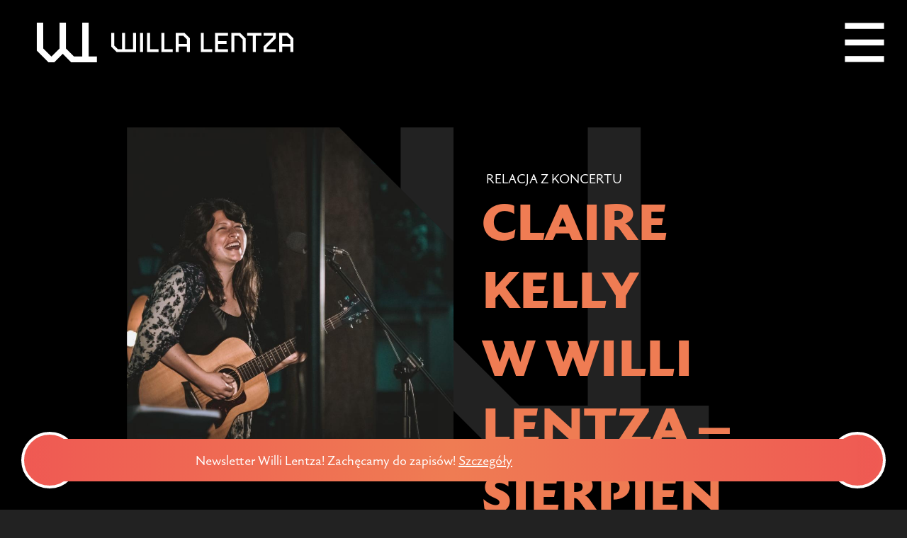

--- FILE ---
content_type: text/html; charset=UTF-8
request_url: https://willa-lentza.pl/strona/150-CLAIRE_KELLY_W_WILLI_LENTZA_-_SIERPIEN_Z_GITARA_-_JUVENUM_HORTUS
body_size: 19220
content:
<!DOCTYPE html>
<html lang="pl">
<head>
	<meta charset="utf-8">
	<title>CLAIRE KELLY W WILLI LENTZA - SIERPIEŃ Z GITARĄ - JUVENUM HORTUS - Willa Lentza</title>
	
	<!-- |                                       | -->
	<!-- |                   #                   | -->
	<!-- |                  ###                  | -->
	<!-- |                 #####                 | -->
	<!-- |                #######                | -->
	<!-- |               #########               | -->
	<!-- |              ##### #####              | -->
	<!-- |             #####   #####             | -->
	<!-- |            #####     #####            | -->
	<!-- |           #####       #####           | -->
	<!-- |          #####         #####          | -->
	<!-- |            ##           ##            | -->
	<!-- |              ###########              | -->
	<!-- |                 #####                 | -->
	<!-- |                   #                   | -->
	<!-- |                                       | -->
	<!-- |            A T E K T U R A            | -->
	<!-- |            www.atektura.pl            | -->
	<!-- |               2011-2026               | -->
	<!-- |                                       | -->
	
	<!-- META -->
	<meta name="Author" content="Willa Lentza">
	<meta name="description" content="Dużym zainteresowaniem cieszył się koncert w ramach cyklu JUVENUM HORTUS, amerykańskiej wokalistki i kompozytorki Claire Kelly. Finalistka The Kerrville...">
	<meta name="keywords" content="">
	<meta name="robots" content="index, follow, noodp">
	<meta name="viewport" content="width=device-width, initial-scale=1.0">
	<meta name="theme-color" content="#EF7C53">
	
	<!-- ICONS -->
	<link rel="icon" type="image/png" href="/favicon.png">
	<!-- LINK -->
	<link rel="canonical" href="https://willa-lentza.pl/strona/150-CLAIRE_KELLY_W_WILLI_LENTZA_-_SIERPIEN_Z_GITARA_-_JUVENUM_HORTUS">
	<link rel="alternate" hreflang="pl" href="https://willa-lentza.pl/strona/150-CLAIRE_KELLY_W_WILLI_LENTZA_-_SIERPIEN_Z_GITARA_-_JUVENUM_HORTUS">
	<link rel="alternate" hreflang="en" href="https://willa-lentza.pl/page/150-CLAIRE_KELLY_AT_THE_LENTZ_VILLA__-_AUGUST_GUITAR_ENCOUNTERS_-_JUVENUM_HORTUS">
	<link rel="alternate" hreflang="de" href="https://willa-lentza.pl/Seite/150-CLAIRE_KELLY_IN_DER_LENTZ-VILLA_-_AUGUST_MIT_GITARRE_-_JUVENUM_HORTUS">
	
	<!-- META FB -->
	
	<meta property="og:image" content="https://willa-lentza.pl/files/content_sections/pl_150image_midi.jpg">
	<meta property="og:url" content="https://willa-lentza.pl/strona/150-CLAIRE_KELLY_W_WILLI_LENTZA_-_SIERPIEN_Z_GITARA_-_JUVENUM_HORTUS">
	<meta property="og:type" content="website">
	<meta property="og:title" content="CLAIRE KELLY W WILLI LENTZA - SIERPIEŃ Z GITARĄ - JUVENUM HORTUS - Willa Lentza">
	<meta property="og:site_name" content="Willa Lentza">
	<meta property="og:description" content="Dużym zainteresowaniem cieszył się koncert w ramach cyklu JUVENUM HORTUS, amerykańskiej wokalistki i kompozytorki Claire Kelly. Finalistka The Kerrville...">
	
	
	<!-- SERVICES -->
	
	<!-- JS -->
	
	


<style>
<!--

input.admin_butt      {color:#c70;border:1px solid #c70;background:#fd7;padding:4px 8px;border-radius:4px;text-shadow:#c70 0 0 0;cursor:pointer;}
input.admin_butt:hover{color:#000;border:2px solid #c70;background:#fd7;padding:3px 7px;border-radius:4px;text-shadow:#c70 0 1px 2px;cursor:pointer;}

iframe[name='google_conversion_frame'] {
    height: 0 !important;
    width: 0 !important;
    line-height: 0 !important;
    font-size: 0 !important;
    margin-top: -13px;
    float: left;
}


-->
</style>

<!-- SCRIPT -->
<!-- Google Tag Manager -->
<script>(function(w,d,s,l,i){w[l]=w[l]||[];w[l].push({'gtm.start':
new Date().getTime(),event:'gtm.js'});var f=d.getElementsByTagName(s)[0],
j=d.createElement(s),dl=l!='dataLayer'?'&l='+l:'';j.async=true;j.src=
'https://www.googletagmanager.com/gtm.js?id='+i+dl;f.parentNode.insertBefore(j,f);
})(window,document,'script','dataLayer','GTM-56J9P59');</script>
<!-- End Google Tag Manager --><script src="https://ajax.googleapis.com/ajax/libs/jquery/3.2.1/jquery.min.js"></script>

<!-- INTERNAL ATEKTURA/CMS -->
<script>

class UpdateBox {

	constructor(boxName, domainRoot) {
		this.boxName = boxName;
		this.url = domainRoot+'update_box_'+this.boxName+'.php?r='+Math.random();
		this.boxes = [];
		this.boxCopyNames = [];
		this.callbacks = [];
		this.disableDefaultCallback = false;
	}

	setBoxId(boxId) {
		this.boxId = boxId;
	}

	addBoxCopyNamed(boxCopyName) {
		this.boxCopyNames.push(boxCopyName);
	}

	addParam(key, value) {
		this.url += '&'+key+'='+value;
	}

	disableDefaultCallback() {
		this.disableDefaultCallback = true;
	}

	addCallback(callback) {
		this.callbacks.push(callback);
	}

	setError(error) {
		this.error = error;
	}

	addBox(boxName) {
		if (document.getElementById(boxName)) {
			this.boxes.push(document.getElementById(boxName));
		}
	}

	getBoxes() {
		this.boxes = [];

		let baseName = 'box_'+this.boxName;
		this.addBox(baseName);

		if (this.boxId != null) {
			baseName += '_'+this.boxId;
		}
		this.addBox(baseName);

		if (this.boxCopyNames.length > 0) {
			[].forEach.call(this.boxCopyNames, function(boxCopyName) {
				this.addBox(baseName+'_'+boxCopyName);
			}.bind(this));
		}
	}

	call() {

		this.getBoxes();

		this.xmlhttp = window.XMLHttpRequest ? new window.XMLHttpRequest() : new ActiveXObject("Microsoft.XMLHTTP");

		this.xmlhttp.onreadystatechange = function() {
			if (this.xmlhttp.readyState === 4) {
				if (this.xmlhttp.status === 200) {

					let response = this.xmlhttp.responseText;

					if (!this.disableDefaultCallback) {
						[].forEach.call(this.boxes, function(box) {
							box.innerHTML = response;
						}.bind(this));
					}
					[].forEach.call(this.callbacks, function(callback) {
						if (typeof callback === 'function') {
							callback(response);
						}
					});
				} else {
					if (typeof this.error === 'function') {
						this.error();
					}
				}
			}
		}.bind(this);

		this.xmlhttp.open('GET', this.url, true);
		this.xmlhttp.setRequestHeader("Content-type", "application/x-www-form-urlencoded"); // ??
		this.xmlhttp.withCredentials = true; // ??
		this.xmlhttp.send();

	}

}

var xmlhttp;
var boxname;
var boxnameid;
var boxid;
var http_request = false;
var updatename;
var updown;
var callafter;
var boxnamesarr;
var boxloop;

function update_no_ui(name, value) {

	xmlhttp = null;
	xmlhttp = GetXmlHttpObject();
	if(xmlhttp == null) {
		alert("twoja przeglądarka nie obsługuje tej funkcji :(");
		return;
	}

	var url = "/update_box_" + name + ".php?r=" + Math.random();
	url += '&value='+value;

	xmlhttp.open("GET", url, true);
	xmlhttp.send(null);

}

function update_box(boxnamex, boxidx, urlparam, callafterx, boxnamesarrx) {

	if(boxidx == '-') {
		boxidx = '';
	}
	if(urlparam == '-') {
		urlparam = '';
	}

	boxnamesarr = boxnamesarrx.split(",");
	callafter = callafterx;
	boxname = boxnamex;
	boxid = boxidx;
	xmlhttp = null;
	xmlhttp = GetXmlHttpObject();
	if(xmlhttp == null) {
		alert("twoja przeglądarka nie obsługuje tej funkcji :(");
		return;
	}

	var url = "/update_box_" + boxname + ".php?r=" + Math.random() + urlparam;

	boxnamexx = "'" + boxnamex + "'";
	boxidxx = boxidx;
	if(boxidx == '') {
		boxidxx = "'-'";
	}
	urlparamx = urlparam;
	if(urlparam == '') {
		urlparamx = "'-'";
	}

	boxloop = 1;
	if(boxnamesarr.length > 0) {
		boxloop = boxnamesarr.length;
	}
	for( bx = 0; bx < boxloop; bx++) {
		if(document.getElementById("box_" + boxname + boxid + boxnamesarr[bx])) {
			try {
				document.getElementById("box_" + boxname + boxid + boxnamesarr[bx]).innerHTML = update_box_waiter();
			} catch(err) {
				document.getElementById("box_" + boxname + boxid + boxnamesarr[bx]).style.visibility = 'hidden';
			}
		}
	}

	xmlhttp.onreadystatechange = stateChanged;
	xmlhttp.open("GET", url, true);
	xmlhttp.send(null);

}

function stateChanged() {

	if(xmlhttp.readyState == 4) {
		xmlDoc = xmlhttp.responseXML;
		for( bx = 0; bx < boxloop; bx++) {
			if(document.getElementById("box_" + boxname + boxid + boxnamesarr[bx])) {
				document.getElementById("box_" + boxname + boxid + boxnamesarr[bx]).style.visibility = 'visible';
				document.getElementById("box_" + boxname + boxid + boxnamesarr[bx]).innerHTML = xmlhttp.responseText;
			}
		}
		if(callafter != null) {
			eval(callafter);
		}

	}
}

function GetXmlHttpObject() {
	if(window.XMLHttpRequest) {
		// code for IE7+, Firefox, Chrome, Opera, Safari
		return new XMLHttpRequest();
	}
	if(window.ActiveXObject) {
		// code for IE6, IE5
		return new ActiveXObject("Microsoft.XMLHTTP");
	}
	return null;
}

function get(obj, boxnamex, boxnamexid, inputname, updateparams, updownx) {
	boxname = boxnamex;
	boxnameid = boxnamexid;
	updown = updownx;

	var poststrlist = inputname.split(",");
	var xvalue = document.getElementById(poststrlist[0]).value.replace(/&/gi, '<PUT_AMP>');
	var poststrlistx = poststrlist[0] + "=" + encodeURI(xvalue);
	if(poststrlist.length > 1) {
		var r = 1;
		for( r = 1; r < poststrlist.length; r++) {
			xvalue = document.getElementById(poststrlist[r]).value.replace(/&/gi, '<PUT_AMP>');
			poststrlistx = poststrlistx + "&" + poststrlist[r] + "=" + encodeURI(xvalue);
		}
	}

	var poststr = poststrlistx + '' + updateparams;

	makePOSTRequest('/update_box_' + boxname + '.php', poststr);
	// WARNING: /update_box_ slash added
	// WARNING: /update_box_ slash added
	// WARNING: /update_box_ slash added
	// WARNING: /update_box_ slash added
	// WARNING: /update_box_ slash added

}

function makePOSTRequest(url, parameters) {
	http_request = false;
	if(window.XMLHttpRequest) {// Mozilla, Safari,...
		http_request = new XMLHttpRequest();
		if(http_request.overrideMimeType) {
			// set type accordingly to anticipated content type
			//http_request.overrideMimeType('text/xml');
			http_request.overrideMimeType('text/html');
		}
	} else if(window.ActiveXObject) {// IE
		try {
			http_request = new ActiveXObject("Msxml2.XMLHTTP");
		} catch (e) {
			try {
				http_request = new ActiveXObject("Microsoft.XMLHTTP");
			} catch (e) {
			}
		}
	}
	if(!http_request) {
		alert('Cannot create XMLHTTP instance');
		return false;
	}

	http_request.onreadystatechange = alertContents;
	http_request.open('POST', url, true);
	http_request.setRequestHeader("Content-type", "application/x-www-form-urlencoded");
	// http_request.setRequestHeader("Content-length", parameters.length);
	// http_request.setRequestHeader("Connection", "close");
	http_request.send(parameters);
}

function alertContents() {
	if(http_request.readyState == 4) {
		if(http_request.status == 200) {
			if(updown == 0) {
				document.getElementById('box_' + boxname + boxnameid).innerHTML = http_request.responseText;
			}
			if(updown == 1) {
				document.getElementById('box_' + boxname + boxnameid).innerHTML = http_request.responseText + document.getElementById('box_' + boxname + boxnameid).innerHTML;
			}
			if(updown == 2) {
				document.getElementById('box_' + boxname + boxnameid).innerHTML = document.getElementById('box_' + boxname + boxnameid).innerHTML + http_request.responseText;
			}
		} else {
			alert('niestety coś się nie udało :(');
		}
	}
}

</script>
<script>

var media_browser_arr = new Array();
var media_browser_current = 0;
var media_browser_current_data = new Array();

function media_browser_setup(){
	if (media_browser_arr.length == 0) {
		media_browser_arr = document.getElementById('media_browser').value.split(',');
	}
	if (media_browser_arr.length == 2) {
		document.getElementById('media_browser_navigation_prev').style.display = 'none';
		document.getElementById('media_browser_navigation_next').style.display = 'none';
	}else{
		document.getElementById('media_browser_navigation_prev').style.display = '';
		document.getElementById('media_browser_navigation_next').style.display = '';
	}
}

function media_browser_show(media_id){

	media_browser_setup();
	media_browser_current = media_id;
	// alert(media_browser_arr[media_id]);

	media_browser_current_data = new Array();
	media_browser_current_data = media_browser_arr[media_id].split(':');

	document.getElementById('media_browser_container').style.display = '';
	update_box('media_browser', '', '&data='+media_browser_arr[media_id], '', '');

}

function media_browser_hide(){
	if (document.getElementById('media_browser_container')) {
		if (document.getElementById('box_media_browser')) {
			document.getElementById('box_media_browser').innerHTML = '';
		}
		document.getElementById('media_browser_container').style.display = 'none';
	}
}

function media_browser_next(){
	media_browser_current++;
	if (media_browser_current >= media_browser_arr.length) {
		media_browser_current = 1;
	}

	media_browser_show(media_browser_current);
}

function media_browser_prev(){
	media_browser_current--;
	if (media_browser_current < 1) {
		media_browser_current = media_browser_arr.length-1;
	}

	media_browser_show(media_browser_current);
}


function addgalleryftpfolder(galleryname) {

	var galleryftpfolder = document.getElementById('gallery_ftp_folder_' + galleryname + '_div');
	galleryftpfolder.style.display = '';
	document.getElementById('gallery_ftp_folder_' + galleryname + '_if').checked = 'checked';

}

function addgalleryfileinput(inputtype, galleryname) {

	var galleryfileinputcount = document.getElementById(galleryname + '_galleryfileinputcount').value;
	galleryfileinputcount++;

    var multiple = '';
    var multipleName = '';
    if(inputtype == 'file'){
        multiple = ' accept="image/jpeg, image/png" multiple="true"';
        multipleName = '[]';
    }

	document.getElementById(galleryname + '_galleryfileinputcount').value = galleryfileinputcount;
	document.getElementById(galleryname + '_galleryfileinputbox').id = galleryname + '_galleryfileinputbox_' + galleryfileinputcount;
	document.getElementById(galleryname + '_galleryfileinputbox_' + galleryfileinputcount).innerHTML = '<div style="position:relative;height:30px;background:url(' + "'galleryfileinput.png'" + ') no-repeat center;margin:2px 0;"><input type="hidden" name="' + galleryname + '_new_' + galleryfileinputcount + '_inputtype" value="' + inputtype + '"><input'+multiple+' type="' + inputtype + '" id="' + galleryname + '_new_' + galleryfileinputcount + '" name="' + galleryname + '_new_' + galleryfileinputcount + multipleName + '" style="position:absolute;top:5px;left:50px;width:200px;"><input type="text" id="' + galleryname + '_new_title_' + galleryfileinputcount + '" name="' + galleryname + '_new_title_' + galleryfileinputcount + '" placeholder="tytuł obrazu ' + galleryfileinputcount + '" onMouseOver="this.focus();" style="position:absolute;top:5px;right:70px;width:400px;"><input type="radio" name="' + galleryname + '_new_prepost_' + galleryfileinputcount + '" value="pre" style="position:absolute;top:5px;right:40px;width:20px;" title="wstaw na początku" checked><input type="radio" name="' + galleryname + '_new_prepost_' + galleryfileinputcount + '" value="post" style="position:absolute;top:5px;right:20px;width:20px;" title="wstaw na końcu"></div><div id="' + galleryname + '_galleryfileinputbox"></div>';

}

function addgalleryfileinput_v2(inputtype, galleryname) {

	var galleryfileinputcount = document.getElementById(galleryname + '_galleryfileinputcount').value;
	galleryfileinputcount++;

    var multiple = '';
    var multipleName = '';
    if(inputtype == 'file'){
        multiple = ' accept="image/jpeg, image/png" multiple="true"';
        multipleName = '[]';
    }

	document.getElementById(galleryname + '_galleryfileinputcount').value = galleryfileinputcount;
	document.getElementById(galleryname + '_galleryfileinputbox').id = galleryname + '_galleryfileinputbox_' + galleryfileinputcount;
	document.getElementById(galleryname + '_galleryfileinputbox_' + galleryfileinputcount).innerHTML = '<div style="position:relative;height:30px;background:url(' + "'galleryfileinput.png'" + ') no-repeat center;margin:2px 0;"><input type="hidden" name="pl_gallery_' + galleryname + '_new_' + galleryfileinputcount + '_inputtype" value="' + inputtype + '"><input'+multiple+' type="' + inputtype + '" id="' + galleryname + '_new_' + galleryfileinputcount + '" name="pl_gallery_' + galleryname + '_new_' + galleryfileinputcount + multipleName + '" style="position:absolute;top:5px;left:50px;width:200px;"><input type="text" id="' + galleryname + '_new_title_' + galleryfileinputcount + '" name="pl_gallery_' + galleryname + '_new_title_' + galleryfileinputcount + '" placeholder="tytuł obrazu ' + galleryfileinputcount + '" onMouseOver="this.focus();" style="position:absolute;top:5px;right:70px;width:400px;"><input type="radio" name="pl_gallery_' + galleryname + '_new_prepost_' + galleryfileinputcount + '" value="pre" style="position:absolute;top:5px;right:40px;width:20px;" title="wstaw na początku" checked><input type="radio" name="pl_gallery_' + galleryname + '_new_prepost_' + galleryfileinputcount + '" value="post" style="position:absolute;top:5px;right:20px;width:20px;" title="wstaw na końcu"></div><div id="' + galleryname + '_galleryfileinputbox"></div>';

}

var galleryimagenextid;
var galleryimageprevid;
var galleryii;
var galleryid;
var galleryfileid;
var galleryoldid;
var galleryoldfileid;
var galleryimagedirname;
var galleryimagefilename;


var galleryimagesizewarr = new Array();
var galleryimagesizeharr = new Array();

function galleryshowimage(dirname, filename, i, ii) {

	galleryoldid = galleryid;
	galleryoldfileid = galleryfileid;
	galleryid = i;
	galleryfileid = ii;

	if(document.getElementById('box_galleryimagelovecount_' + galleryoldid + '_' + galleryoldfileid)) {
		document.getElementById('box_galleryimagelovecount_' + galleryoldid + '_' + galleryoldfileid).id = 'box_galleryimagelovecount_' + galleryid + '_' + galleryfileid;
	} else if(document.getElementById('box_galleryimagelovecount')) {
		document.getElementById('box_galleryimagelovecount').id = 'box_galleryimagelovecount_' + galleryid + '_' + galleryfileid;
	}

	galleryimagedirname = dirname;
	galleryimagefilename = filename;

	galleryii = 0;
	galleryimagenextid = 0;
	galleryimageprevid = 0;
	if(document.getElementById('galleryimagearr_' + i)) {

        // ids
		var galleryimagearrx = document.getElementById('galleryimagearr_' + i).value;
        var galleryimagearr = galleryimagearrx.split(',');

        if (document.getElementById('galleryimagesizewarr_' + galleryid)) {
            // widths
            galleryimagesizewarrx = document.getElementById('galleryimagesizewarr_' + galleryid).value;
            galleryimagesizewarr = galleryimagesizewarrx.split(',');
        }
        if (document.getElementById('galleryimagesizeharr_' + galleryid)) {
            // heights
            galleryimagesizeharrx = document.getElementById('galleryimagesizeharr_' + galleryid).value;
            galleryimagesizeharr = galleryimagesizeharrx.split(',');
        }

		if(document.getElementById('box_galleryimagelovecount_' + i + '_' + ii)) {
			var galleryimagelovearrx = document.getElementById('galleryimagelovearr_' + i).value;
			var galleryimagelovearr = galleryimagelovearrx.split(',');
		}

		x = 0;
		while(x < galleryimagearr.length && galleryimagearr[x] != ii) {
			x++;
		}

		galleryii = x;

		nexti = x + 1;
		if(nexti == galleryimagearr.length) {
			nexti = 0;
		}
		previ = x - 1;
		if(x == 1) {
			previ = 0;
		}

		if(document.getElementById('box_galleryimagelovecount_' + i + '_' + ii)) {
			document.getElementById('box_galleryimagelovecount_' + i + '_' + ii).innerHTML = galleryimagelovearr[x];
		}

		galleryimagenextid = galleryimagearr[nexti];
		galleryimageprevid = galleryimagearr[previ];
	}

	document.getElementById('galleryshow').style.display = '';
	if(i == 0) {
		printfilename = php_languagearr[0] + '_' + ii + filename;
	} else {
		printfilename = i + filename + '_' + ii;
	}

	document.getElementById('galleryimagenext').style.display = '';
	document.getElementById('galleryimageprev').style.display = '';
	document.getElementById('galleryimagenextblank').style.display = 'none';
	document.getElementById('galleryimageprevblank').style.display = 'none';
	if(galleryimagenextid == 0 || galleryimagenextid == null) {
		document.getElementById('galleryimagenext').style.display = 'none';
		document.getElementById('galleryimagenextblank').style.display = '';
	}
	if(galleryimageprevid == 0 || galleryimagenextid == null) {
		document.getElementById('galleryimageprev').style.display = 'none';
		document.getElementById('galleryimageprevblank').style.display = '';
	}

	getparams = '&s=' + dirname + '&id=' + i + '&idx=' + ii + '&imagename=' + printfilename;
	update_box('galleryimage', '', getparams, 'galleryimageshowsetup()', '');

	window.location.href = '#image@' + dirname + '@' + filename + '@' + i + '@' + ii;

	//document.getElementById("galleryshow").style.top=document.body.scrollTop+'px';
	document.body.style.overflow = 'hidden';
	//document.body.style.top=document.body.scrollTop+'px';

}

window.onscroll = function() {

	//if(document.getElementById("galleryshow")){
	//document.getElementById("galleryshow").style.top=document.body.scrollTop+'px';
	//}
	//if(document.getElementById("youtubeshow")){
	//document.getElementById("youtubeshow").style.top=document.body.scrollTop+'px';
	//}
	//if(document.getElementById("mpzwebmaster")){
	//document.getElementById("mpzwebmaster").style.bottom='-'+document.body.scrollTop+'px';
	//}
	if( typeof window.windowOnScroll == 'function') {
		windowOnScroll();
	}

}
function galleryhide() {
	galleryimagearr = '';
	galleryimagearrid = '';
	if (document.getElementById('galleryshow')) {
		document.getElementById('galleryshow').style.display = 'none';
	}
	//window.location.href='#';
	document.body.style.overflow = '';
}

function youtubeshow(youtubevideoid) {
	document.getElementById('youtubeshow').style.display = '';
	getparams = '&youtubevideoid=' + youtubevideoid;
	update_box('youtubebox', '', getparams, '', '');
	window.location.href = '#youtube@' + youtubevideoid;
	//document.getElementById("galleryshow").style.top=document.body.scrollTop+'px';
	document.body.style.overflow = 'hidden';

}

function youtubehide() {
	if (document.getElementById('youtubeshow')) {
		if (document.getElementById('box_youtubebox')) {
			document.getElementById('box_youtubebox').innerHTML = '';
		}
		document.getElementById('youtubeshow').style.display = 'none';
		//window.location.href='#';
		document.body.style.overflow = '';
	}
}

function indexpopup_show(update_box_name, update_box_id, update_box_params, update_box_4, update_box_5) {
	if (document.getElementById('indexpopup_show')) {
		document.getElementById('indexpopup_show').style.display = '';
		update_box(update_box_name, update_box_id, update_box_params, update_box_4, update_box_5);
		document.body.style.overflow = 'hidden';
	}
}

function indexpopup_hide() {
	if (document.getElementById('indexpopup_show')) {
		if (document.getElementById('box_indexpopup')) {
			document.getElementById('box_indexpopup').innerHTML = '';
		}
		document.getElementById('indexpopup_show').style.display = 'none';
		document.body.style.overflow = '';
	}
}

function openIndexpopup(params, callback) {

	if (!document.getElementById('indexpopup_show')) {
		return;
	}

	document.body.style.overflow = 'hidden';
	document.getElementById('indexpopup_show').style.display = '';
	let updateBox = new UpdateBox('indexpopup', '/');
	[].forEach.call(params, (param) => {
		updateBox.addParam(param.key, param.value);
	});
	updateBox.addCallback(() => {
		callback();
		document.querySelector('#indexpopup_show>div').scrollTo(0, 0);
	});
	updateBox.call();

}

function closeIndexpopup() {
	if (!document.getElementById('indexpopup_show')) {
		return;
	}
	if (document.getElementById('box_indexpopup')) {
		document.getElementById('box_indexpopup').innerHTML = '';
	}
	document.getElementById('indexpopup_show').style.display = 'none';
	document.body.style.overflow = '';
}

function galleryshowimagex(dirname, filename, i, ii) {
	galleryoldid = galleryid;
	galleryoldfileid = galleryfileid;
	galleryid = i;
	galleryfileid = ii;

	if(document.getElementById('box_galleryimagelovecount_' + galleryoldid + '_' + galleryoldfileid)) {
		document.getElementById('box_galleryimagelovecount_' + galleryoldid + '_' + galleryoldfileid).id = 'box_galleryimagelovecount_' + galleryid + '_' + galleryfileid;
	} else if(document.getElementById('box_galleryimagelovecount')) {
		document.getElementById('box_galleryimagelovecount').id = 'box_galleryimagelovecount_' + galleryid + '_' + galleryfileid;
	}

	galleryimagedirname = dirname;
	galleryimagefilename = filename;

	galleryimagenextid = 0;
	galleryimageprevid = 0;
	if(document.getElementById('galleryimagearr_' + i)) {

		var galleryimagearrx = document.getElementById('galleryimagearr_' + i).value;
		var galleryimagearr = galleryimagearrx.split(',');

		if(document.getElementById('box_galleryimagelovecount_' + i + '_' + ii)) {
			var galleryimagelovearrx = document.getElementById('galleryimagelovearr_' + i).value;
			var galleryimagelovearr = galleryimagelovearrx.split(',');
		}

		x = 0;
		while(x < galleryimagearr.length && galleryimagearr[x] != ii) {
			x++;
		}
		nexti = x + 1;
		if(nexti == galleryimagearr.length) {
			nexti = 0;
		}
		previ = x - 1;
		if(x == 1) {
			previ = 0;
		}

		if(document.getElementById('box_galleryimagelovecount_' + i + '_' + ii)) {
			document.getElementById('box_galleryimagelovecount_' + i + '_' + ii).innerHTML = galleryimagelovearr[x];
		}

		galleryimagenextid = galleryimagearr[nexti];
		galleryimageprevid = galleryimagearr[previ];
	}

	document.getElementById('galleryshow').style.display = '';
	if(i == 0) {
		printfilename = php_languagearr[0] + '_' + ii + filename;
	} else {
		printfilename = i + filename + '_' + ii;
	}
	document.getElementById('galleryimageshow').src = 'gallery_wait.png';
	document.getElementById('galleryimageshow').src = 'files/' + dirname + '/' + printfilename + '.jpg';

	document.getElementById('galleryimagenext').style.display = '';
	document.getElementById('galleryimageprev').style.display = '';
	document.getElementById('galleryimagenextblank').style.display = 'none';
	document.getElementById('galleryimageprevblank').style.display = 'none';
	if(galleryimagenextid == 0) {
		document.getElementById('galleryimagenext').style.display = 'none';
		document.getElementById('galleryimagenextblank').style.display = '';
	}
	if(galleryimageprevid == 0) {
		document.getElementById('galleryimageprev').style.display = 'none';
		document.getElementById('galleryimageprevblank').style.display = '';
	}

	if(document.getElementById('box_galleryimagelovecount_' + i + '_' + ii)) {
		getparams = '&s=' + dirname + '&id=' + i + '&idx=' + ii;
		update_box('galleryimagelovecount', '_' + i + '_' + ii, getparams, '', '');
	}

}

function easylog_showlogform() {
	document.getElementById('easylog_logform').style.display = '';
}

function easylog_closelogform() {
	document.getElementById('easylog_logform').style.display = 'none';
}

document.onkeyup = function(e) {
	if (e.keyCode == 27) {
		indexpopup_hide();
		galleryhide();
		youtubehide();
		media_browser_hide();
	}else if (e.keyCode == 37) {
		if (document.getElementById('media_browser_container') && document.getElementById('media_browser_container').style.display != 'none') {
			media_browser_prev();
		}
	}else if (e.keyCode == 39) {
		if (document.getElementById('media_browser_container') && document.getElementById('media_browser_container').style.display != 'none') {
			media_browser_next();
		}
	}
}

</script>
<script>

// TOOLBAR

var actual_toolbar = '';
var actual_toolbar_input = '';
function show_toolbar(from_input, txt_name, toolbar_title) {
	if(from_input == 'textarea') {
		actual_toolbar = txt_name;
	} else if(from_input == 'title') {
		actual_toolbar_input = txt_name;
	}
	document.getElementById('admin_toolbar_title').innerHTML = toolbar_title;
	document.getElementById('admin_toolbar').style.display = '';
	document.getElementById('admin_toolbar_butts_textarea').style.display = 'none';
	document.getElementById('admin_toolbar_butts_title').style.display = 'none';
	document.getElementById('admin_toolbar_butts_' + from_input).style.display = '';
	document.getElementById('admin_toolbar').style.display = '';
	if(from_input == 'textarea') {
		update_height(txt_name, 'box_liveview' + txt_name);
	}
}

function hide_toolbar() {
	//document.getElementById('admin_toolbar').style.display='none';
	//actual_toolbar='';
}

window.addEventListener('load', function() {
	showImageOrVideoOnLoad();
});
function bodystartevent() {
	// it's just a shortcut
	// bodystartevent() was used hardcoded on body tag as onload parameter
	showImageOrVideoOnLoad();
}
function showImageOrVideoOnLoad() {
	var startevent = new String(window.location).split('#');
	if(startevent[1] != null) {
		var starteventx = startevent[1].split('@');
		if(starteventx[0] == 'youtube') {
			youtubeshow(starteventx[1]);
		}
		if(starteventx[0] == 'image') {
			galleryshowimage(starteventx[1], starteventx[2], starteventx[3], starteventx[4]);
		}
	}
}

// OPEN/CLOSE DIV
function opendiv(divname, buttname) {
	document.getElementById(divname).style.display = '';
	if(buttname != null) {
		document.getElementById(buttname).style.display = 'none';
	}
}

function closediv(divname, buttname) {
	document.getElementById(divname).style.display = 'none';
	if(buttname != null) {
		document.getElementById(buttname).style.display = '';
	}
}

// PLIK Z LINKU
function fileinput_changesource(fileinputname) {
	document.getElementById(fileinputname).type = "text";
	document.getElementById(fileinputname + '_changesource_type').value = "text";
	document.getElementById(fileinputname + '_changesource').value = '';
	document.getElementById(fileinputname + '_changesource').style.display = 'none';
	document.getElementById(fileinputname).focus();
}

function cmsFileInputToggleSourceType(fileInputName) {
	let fileInputType = document.getElementById(fileInputName).type;
	if (fileInputType == 'file') {
		document.getElementById(fileInputName).type = "text";
		document.getElementById(fileInputName + '_changesource_type').value = "text";
		document.getElementById(fileInputName + '_changesource').value = 'załaduj z dysku';
		document.getElementById(fileInputName).focus();
	} else if (fileInputType == 'text') {
		document.getElementById(fileInputName).type = "file";
		document.getElementById(fileInputName + '_changesource_type').value = "file";
		document.getElementById(fileInputName + '_changesource').value = 'załaduj z linku';
		document.getElementById(fileInputName).focus();
	}
}

// TEXTAREA LIVEVIEW HEIGHT
// OLD
function update_heightx(ta, lv) {

    document.getElementById(ta).style.height = '1px';
    tah = parseInt(document.getElementById(ta).scrollHeight);
    document.getElementById(lv).style.height = '1px';
    lvh = parseInt(document.getElementById(lv).scrollHeight);

    newh = tah;
    if(lvh > tah) {
        newh = lvh;
    }

    document.getElementById(lv).style.height = newh + 'px';
    document.getElementById(ta).style.height = newh + 'px';

    /*
     newh=document.getElementById(liveviewh).offsetHeight+"px";
     document.getElementById(textareah).style.height=newh;
     if(document.getElementById(textareah).clientHeight>document.getElementById(textareah).scrollHeight){
     newh=document.getElementById(liveviewh).offsetHeight+"px";
     document.getElementById(textareah).style.height=newh;
     //document.getElementById(liveviewh).style.height=newh;
     }else{
     document.getElementById(textareah).style.height='100px';
     newh=document.getElementById(textareah).scrollHeight+"px";
     document.getElementById(textareah).style.height=newh;
     //document.getElementById(liveviewh).style.height=newh;
     }
     */
}

// TEXTAREA LIVEVIEW HEIGHT
function update_height(ta, lv) {


    // newh = tah;
    // if(lvh > tah) {
        // newh = lvh;
    // }

    // document.getElementById(lv).style.height = newh + 'px';

		let nodeIDs = (ta+','+lv).split(',');

		let newH = 0;

		[].forEach.call(nodeIDs, function(nodeID) {

			let node = document.getElementById(nodeID);
			if (node) {

				node.style.height = '1px';
				node.offsetHeight;
				let nodeH = parseInt(node.scrollHeight);

				if (nodeH>newH) {
					newH = nodeH;
				}

			}

		});

		newH+=20;

		[].forEach.call(nodeIDs, function(nodeID) {
			let node = document.getElementById(nodeID);
			if (node) {
				node.style.height = newH + 'px';
			}
		});

    /*
     newh=document.getElementById(liveviewh).offsetHeight+"px";
     document.getElementById(textareah).style.height=newh;
     if(document.getElementById(textareah).clientHeight>document.getElementById(textareah).scrollHeight){
     newh=document.getElementById(liveviewh).offsetHeight+"px";
     document.getElementById(textareah).style.height=newh;
     //document.getElementById(liveviewh).style.height=newh;
     }else{
     document.getElementById(textareah).style.height='100px';
     newh=document.getElementById(textareah).scrollHeight+"px";
     document.getElementById(textareah).style.height=newh;
     //document.getElementById(liveviewh).style.height=newh;
     }
     */
}

// INPUT TITLE FORMAT [abc] lowercase, [Abc] capital, [ABC] uppercase etc
function formatTitle(format_type) {
	el = document.getElementById(actual_toolbar_input);
	if(format_type == 'tolowercase' || format_type == 'capital') {
		el.value = el.value.toLowerCase();
		if(format_type == 'capital') {
			el.value = el.value.substr(0, 1).toUpperCase() + el.value.substr(1, el.value.length);
		}
	} else {
		el.value = el.value.toUpperCase();
	}
}

// TEXTAREA TEXT FORMAT [B] [U] [I] ETC
function formatText(el, tag, tag2) {

	let savedScrollTop = window.pageYOffset || document.documentElement.scrollTop || document.body.scrollTop || 0;
	console.log (window.pageYOffset || document.documentElement.scrollTop || document.body.scrollTop || 0);

	if(el == null) {
		el = document.getElementById(actual_toolbar);
	}
	if(el.setSelectionRange) {

		console.log('el.setSelectionRange');
		select_position = el.selectionEnd;
		selected_text = el.value.substring(el.selectionStart, el.selectionEnd);
		el.value = el.value.substring(0, el.selectionStart) + tag + selected_text + tag2 + el.value.substring(el.selectionEnd, el.value.length);

		if(selected_text.length > 0) {
			select_position_start = select_position - selected_text.length + tag.length; // why was there hardcoded +2???
			select_position_end = select_position + tag.length;
		} else {
			select_position_start = select_position + tag.length;
			select_position_end = select_position_start;
		}

		el.focus();
		el.setSelectionRange(select_position_start, select_position_end);

	} else {
		console.log('document.selection.createRange()');

		var selectedText = document.selection.createRange().text;

		select_position = el.selectionEnd;

		if(selectedText != "") {
			var newText = tag + selectedText + tag2;
			document.selection.createRange().text = newText;
		}

		selectedText.collapse(true);
		selectedText.moveEnd('character', select_position);
		selectedText.moveStart('character', select_position);
		selectedText.select();

	}

	document.documentElement.scrollTop = savedScrollTop;
	console.log (window.pageYOffset || document.documentElement.scrollTop || document.body.scrollTop || 0);

}

// CLEAR CAPTCHA
var clearcaptcha = false;

function clearcaptchax() {
	if(clearcaptcha == false) {
		document.getElementById('kom_captcha').value = '';
		clearcaptcha = true;
	}
}

// SHOW TAB
function showtab(tabname, ile, tabid) {

	for( i = 0; i < ile; i++) {
		onoff = 1;
		if(i == tabid) {
			onoff = 2;
		}
		document.getElementById(tabname + '_tabbutt_' + i).className = 'tabbutt' + onoff;
		document.getElementById(tabname + '_intab_' + i).className = 'intab' + onoff;
		//document.getElementById('x'+tabname+'_tabbutt_'+i).className='xtabbutt'+onoff;
	}

}

// SHOW/HIDE DEL BUTTONS
function showdelbutts(id) {
	document.getElementById('delform' + id).style.display = '';
	document.getElementById('nodelbutt' + id).style.display = '';
	document.getElementById('delbutt' + id).style.display = 'none';
}

function hidedelbutts(id) {
	document.getElementById('delform' + id).style.display = 'none';
	document.getElementById('nodelbutt' + id).style.display = 'none';
	document.getElementById('delbutt' + id).style.display = '';
}

// SHOW FORM PER LANGUAGE
function showlangelements(langid) {

	for( i = 0; i < languageelements.length; i++) {
		for( ii = 0; ii < languageprint.length; ii++) {
			ifdisplay = 'none';
			if(languageprint[ii] == langid || langid == 'all') {
				ifdisplay = 'block';
			}
			document.getElementById(languageprint[ii] + '_' + languageelements[i] + '_div').style.display = ifdisplay;
		}
	}
	
	let inputLangContainersNODEs = document.querySelectorAll('.inputLangContainer');
	[].forEach.call(inputLangContainersNODEs, (inputLangContainerNODE)=>{
		inputLangContainerNODE.classList.add('hidden');
		if (inputLangContainerNODE.classList.contains('inputLangContainer'+langid.toUpperCase()) || langid=='all') {
			inputLangContainerNODE.classList.remove('hidden');
		}
	});

}

</script>

<!-- INTERNAL PHP VARS -->
<script>

var __admin_domain = "https://willa-lentza.pl/";
var changeorder = false;
var languageelements=new Array();
var languageprint=new Array('pl','en','de');
var php_languagearr=new Array('pl','en','de');

</script>

<script>



</script>
<link rel="stylesheet" type="text/css" href="/fontello-cms/css/atektura-cms.css"><style>


.atekturaCMSBorder {
	background: transparent !important;
	border: 2px solid #fd7 !important;
	border-radius: 4px !important;
	color: inherit !important;
	font-size: 12px !important;
	line-height: 16px !important;
}
.atekturaCMSComment {
	background: #fd7 !important;
	border: 2px solid #fd7 !important;
	border-radius: 4px !important;
	color: #000 !important;
	font-size: 12px !important;
	line-height: 16px !important;
}
.atekturaCMSSiteButton {
	position: relative !important;
	display: inline-block !important;
	top: -6px !important;
	height: 16px !important;
	padding: 0 6px !important;
	background: #fd7 !important;
	border: 2px solid #fd7 !important;
	border-radius: 4px !important;
	color: #000 !important;
	font-size: 12px !important;
	font-weight: bold !important;
	line-height: 16px !important;
	text-decoration: none !important;
}
.atekturaCMSSiteButton:hover {
	background: #fff !important;
	text-decoration: none !important;
}


.fb-like {
	position: relative;
	top: -6px;
	margin: 0 10px;
}


html, body {
	width: 100%;
	height: 100%;
	margin: 0;
}

h1, h2, h3, h4, h5, h6 {
	margin: inherit;
	font-weight: inherit;
	font-size: inherit;
}
.r {
	float:right;
}
.l {
	float:left;
}
.absolute_zero {
	position:absolute;
	top:0px;
	left:0px;
}
.wh100 {
	width: 100%;
	height: 100%;
}
.clearafter::after {
	content:'';
	display: block;
	clear: both;
}
.hidden {
	display: none !important;
}

.inputLang {
	background-repeat: no-repeat;
	background-position: top right;
}
.inputLangALL {
	background-image: url('/flaga_all.png');
}
.inputLangPL {
	background-image: url('/flaga_pl.png');
}
.inputLangEN {
	background-image: url('/flaga_en.png');
}
.inputLangDE {
	background-image: url('/flaga_de.png');
}

.visually-hidden {
  position: absolute;
  width: 1px;
  height: 1px;
  padding: 0;
  margin: -1px;
  overflow: hidden;
  clip: rect(0, 0, 0, 0);
  clip-path: inset(50%);
  white-space: nowrap;
  border: 0;
}

</style>

<link rel="preconnect" href="https://fonts.gstatic.com">
<link href="https://fonts.googleapis.com/css2?family=Open+Sans:ital,wght@0,400;0,600;0,700;1,400;1,600;1,700&amp;display=swap" rel="stylesheet">


<!-- <link rel="stylesheet" type="text/css" href="https://willa-lentza.pl/fontello/css/______.css"> -->

<style>

@font-face {
  font-family: 'wlwebfont';
  src:  url('/wlwebfont.woff2') format('woff2'),
        url('/wlwebfont.woff') format('woff');
	font-display: swap;
}
@font-face {
  font-family: 'wlwebfont-bold';
  src:  url('/wlwebfont-bold.woff2') format('woff2'),
        url('/wlwebfont-bold.woff') format('woff');
	font-display: swap;
}
@font-face {
  font-family: 'wlwebfont-thin';
  src:  url('/wlwebfont-thin.woff2') format('woff2'),
        url('/wlwebfont-thin.woff') format('woff');
	font-display: swap;
}

.wcagSkipButton {
	position: fixed;
	z-index: 1000000;
	top: -100%;

	padding: 20px;
	border: 2px solid #fff;
	color: #fff;
	background: #000;
}
.wcagSkipButton:focus {
	top: 2px;
	left: 2px;
}

html {
	scroll-behavior: smooth;
}
@media screen and (prefers-reduced-motion: reduce) {
	html {
		scroll-behavior: auto;
	}
}


#wl_newsbar {
	z-index: 1000;
	position: fixed;
	bottom: 40px;
	left: 40px;
	right: 40px;
}
#wl_newsbar:before,
#wl_newsbar:after {

	z-index: -1;
	position: absolute;
	top: -10px;

	content: '';
	display: block;
	width: 80px;
	height: 80px;
	border-radius: 40px;
	box-sizing: border-box;
	border: 4px solid #000;
	background: #fff;
}
.wlTheme_v2 #wl_newsbar:before,
.wlTheme_v2 #wl_newsbar:after {
	border: 4px solid #fff;
	background: #EF5B53;
}
#wl_newsbar:before {
	left: -10px;
}
#wl_newsbar:after {
	right: -10px;
}
.wl_newsbar_bar_container {
	position: relative;
	background: #fff;
	color: #000;
	height: 60px;
	border-radius: 30px;
	text-align: left;
	overflow: hidden;
}
.wlTheme_v2 .wl_newsbar_bar_container {
	background: #EF7C53;
	background: linear-gradient(90deg, rgba(239,90,83,1) 0%, rgba(239,124,83,1) 50%, rgba(239,90,83,1) 100%);
	color: #fff;
}
.wl_newsbar_bar_left_overflow {
	position: absolute;
	top: 0px;
	left: 0px;
	width: 30px;
	height: 60px;
	background: none;
	background: linear-gradient(90deg, rgba(255,255,255,1) 0%, rgba(255,255,255,0) 100%);
}
.wlTheme_v2 .wl_newsbar_bar_left_overflow {
	background: linear-gradient(90deg, rgba(239,90,83,1) 0%, rgba(239,90,83,0) 100%);
}
.wl_newsbar_bar_right_overflow {
	position: absolute;
	top: 0px;
	right: 0px;
	width: 30px;
	height: 60px;
	background: none;
	background: linear-gradient(-90deg, rgba(255,255,255,1) 0%, rgba(255,255,255,0) 100%);
}
.wlTheme_v2 .wl_newsbar_bar_right_overflow {
	background: linear-gradient(-90deg, rgba(239,90,83,1) 0%, rgba(239,90,83,0) 100%);
}
.wl_newsbar_bar {
	position: absolute;
	top: 0px;
	height: 100%;
}
.wl_newsbar_news_snippet {
	display: inline-block;
	font-size: 20px;
	line-height: 20px;
	height: 20px;
	margin: 20px 40px;
}

@media all and (max-width:1000px) {
	#wl_newsbar {
		bottom: 20px;
		left: 20px;
		right: 20px;
	}
	#wl_newsbar:before,
	#wl_newsbar:after {

		top: -5px;

		content: '';
		display: block;
		width: 40px;
		height: 40px;
		border-radius: 20px;
	}
	#wl_newsbar:before {
		left: -5px;
	}
	#wl_newsbar:after {
		right: -5px;
	}
	.wl_newsbar_bar_container {
		height: 30px;
		border-radius: 30px;
	}
	.wl_newsbar_bar_left_overflow {
		width: 15px;
		height: 30px;
	}
	.wl_newsbar_bar_right_overflow {
		width: 15px;
		height: 30px;
	}
	.wl_newsbar_bar {
	}
	.wl_newsbar_news_snippet {
		font-size: 16px;
		margin: 5px 10px;
	}
}


.wl_calendar_container {
	background: #EF7C53;
}
.wlTheme_v2 .wl_calendar_container {
	background: #000;
}
.wl_calendar_container:after {
	content: '';
	display: block;
	clear: both;
}

.wl_calendar_header {
	color: #000;
}
.wlTheme_v2 .wl_calendar_header {
	color: #EF7C53;
}
.wl_calendar_header div {
	height: 60px;
}
.wl_calendar_header a {
	text-decoration: none;
}
.wl_calendar_header a span {
	top: 25px;
  position: relative;
  display: inline-block;
  width: 40px;
  height: 40px;
  line-height: 30px;
	box-sizing: border-box;
	border: 4px solid transparent;
}
.wl_calendar_header a span {
	transition: 400ms;
	top: 4px;
}
.wl_calendar_header .wl_calendar_prev_month {
	margin-left: 1%;
}
.wl_calendar_header .wl_calendar_prev_month,
.wl_calendar_header .wl_calendar_next_month,
.wl_calendar_header .wl_calendar_month_title {
	float: left;
	font-size: 2em;
}
.wl_calendar_header .wl_calendar_prev_month,
.wl_calendar_header .wl_calendar_next_month {
	width: 14%;
}
.wl_calendar_header .wl_calendar_prev_month a,
.wl_calendar_header .wl_calendar_next_month a {
	display: block;
	width: 100%;
	height: 100%;
	box-sizing: border-box;
	border: 4px solid #000;
	transition: 400ms;
	outline: none;
}
.wlTheme_v2 .wl_calendar_header .wl_calendar_prev_month a,
.wlTheme_v2 .wl_calendar_header .wl_calendar_next_month a {
	border: 4px solid #EF7C53;
}
@media all and (max-width:640px) {
	.wl_calendar_header a:focus span,
	.wl_calendar_header a:hover span {
		transition: 100ms;
		top: -4px;
	}
	.wl_calendar_header .wl_calendar_prev_month,
	.wl_calendar_header .wl_calendar_next_month,
	.wl_calendar_header .wl_calendar_month_title {
		font-size: 1em;
	}
	.wl_calendar_header .wl_calendar_prev_month a:focus,
	.wl_calendar_header .wl_calendar_prev_month a:hover,
	.wl_calendar_header .wl_calendar_next_month a:focus,
	.wl_calendar_header .wl_calendar_next_month a:hover {
		border: 12px solid #000;
		transition: 100ms;
	}
	.wlTheme_v2 .wl_calendar_header .wl_calendar_prev_month a:focus,
	.wlTheme_v2 .wl_calendar_header .wl_calendar_prev_month a:hover,
	.wlTheme_v2 .wl_calendar_header .wl_calendar_next_month a:focus,
	.wlTheme_v2 .wl_calendar_header .wl_calendar_next_month a:hover {
		border: 12px solid #EF7C53;
		transition: 100ms;
	}
}
.wl_calendar_header .wl_calendar_month_title {
	width: 70%;
}

.wl_calendar_weekdayHeader:nth-of-type(7n+1),
.wl_calendar_day:nth-of-type(7n+1) {
	margin-left: 1%;
}
.wl_calendar_weekdayHeader,
.wl_calendar_day {
	float: left;
	width: 14%;
	height: 100px;
	box-sizing: border-box;
	border: 4px solid #EF7C53;
	background: #F08965;
}
.wlTheme_v2 .wl_calendar_weekdayHeader,
.wlTheme_v2 .wl_calendar_day {
	border: 4px solid #000;
	background: #222;
}
.wl_calendar_weekdayHeader {
	background: #EF7C53;
}
.wlTheme_v2 .wl_calendar_weekdayHeader {
	background: #000;
}
.wl_calendar_weekdayHeader span,
.wl_calendar_day span {
	top: 25px;
  position: relative;
  font-size: 21px;
  display: inline-block;
  width: 40px;
  height: 40px;
  line-height: 30px;
	box-sizing: border-box;
	border: 4px solid transparent;
}
.wl_calendar_dayCurrent span {
	/* border-radius: 20px; */
	/* border: 4px solid #000; */
}
/* .wl_calendar_dayPast { */
	/* opacity: .5; */
/* } */
.wl_calendar_dayPreceding {
	background: #EF7C53;
}
.wlTheme_v2 .wl_calendar_dayPreceding {
	background: #000;
}
.wl_calendar_dayCurrent {
	color: #EF7C53;
	background: #fff;
}
.wlTheme_v2 .wl_calendar_dayCurrent {
	color: #000;
	background: #fff;
}
.wl_calendar_day a,
.wl_calendar_day button {
	display: block;
	width: 100%;
	height: 100%;
	box-sizing: border-box;
	border: 4px solid #000;
	color: #000;
	transition: 400ms;
	outline: none;
}
.wlTheme_v2 .wl_calendar_day a,
.wlTheme_v2 .wl_calendar_day button {
	border: 4px solid #fff;
	color: #EF7C53;
}
.wlTheme_v2 .wl_calendar_day.wl_calendar_dayPast a,
.wlTheme_v2 .wl_calendar_day.wl_calendar_dayPast button {
	border: 4px solid #EF7C53;
	/* border-style: dashed; */
}
.wlTheme_v2 .wl_calendar_day.wl_calendar_dayCurrent a,
.wlTheme_v2 .wl_calendar_day.wl_calendar_dayCurrent button {
	color: #000;
}
.wl_calendar_day a span {
	transition: 400ms;
	top: 21px;
}
.wl_calendar_day button span {
	top: 0;
}
@media all and (min-width:640px) {

	.wl_calendar_day a:focus,
	.wl_calendar_day a:hover,
	.wl_calendar_day button:focus,
	.wl_calendar_day button:hover {
		border: 12px solid #000;
		transition: 100ms;
	}
	.wlTheme_v2 .wl_calendar_day a:focus,
	.wlTheme_v2 .wl_calendar_day a:hover,
	.wlTheme_v2 .wl_calendar_day button:focus,
	.wlTheme_v2 .wl_calendar_day button:hover {
		border: 12px solid #EF7C53;
	}
	.wl_calendar_day a:focus span,
	.wl_calendar_day a:hover span {
		transition: 100ms;
		top: 13px;
	}

}

.wl_calendar_events_day {
	width: 110vh;
	max-width: 100%;
	margin: 0 auto;
	text-align: left;
	padding-top: 100px;
}
.wl_calendar_events_day_past_show_button {
	padding: 40px 20px;
}
.wl_calendar_events_day_past {
	display: none;
}
.wl_calendar_events_day_past.wl_calendar_events_day_past_show {
	display: block;
}
.wl_calendar_events_day_indicator {
	font-size: 8em;
	color: #000;
}
.wlTheme_v2 .wl_calendar_events_day_indicator {
	font-family: 'wlwebfont-thin', 'Open Sans', sans-serif;
	color: #fff;
}
.wl_calendar_event_item {
	padding-bottom: 80px;
}
.wl_calendar_event_item .hour {
	float: left;
	width: 200px;
	font-size: 3em;
	color: #000;
}
.wl_calendar_event_item .hourDuration {
	width: 300px;
	padding-top: 24px;
}
.wlTheme_v2 .wl_calendar_event_item .hour {
	color: #fff;
}
.wl_calendar_event_item .image {
	float: left;
	width: 200px;
	margin-right: 40px;
}
.wl_calendar_event_item .image img {
	display: block;
	width: 100%;
}
.wl_calendar_event_item .infoContainer {
	display: table;
}
.wl_calendar_event_item .infoContainer .type {
	text-transform: uppercase;
	color: #000;
}
.wlTheme_v2 .wl_calendar_event_item .infoContainer .type {
	color: #fff;
}
.wlTheme_v2 .wl_calendar_event_item .infoContainer .type .eventCycle {
	font-size: 1.5em;
	color: #EF7C53;
}
.wl_calendar_event_item .infoContainer .title {
	font-size: 3em;
	color: #000;
}
.wlTheme_v2 .wl_calendar_event_item .infoContainer .title {
	color: #EF7C53;
}
.wl_calendar_event_item .infoContainer .title a {
	font-weight: bold;
	text-decoration: none;
}
.wlTheme_v2 .wl_calendar_event_item .infoContainer .title a {
	font-family: 'wlwebfont-bold', 'Open Sans', sans-serif;
}
.wl_calendar_event_item .infoContainer .entry {
	margin-top: 20px;
}
.wl_calendar_event_item .infoContainer .entry .cta {

}
.wl_calendar_event_item .infoContainer .entry .cta .ctaButton {
	margin-right: 10px;
}
.wl_calendar_event_item .infoContainer .reports {
	margin-top: 20px;
}

.wl_calendar_event_item__cancelled {
	opacity: 0.6;
}
.wl_calendar_event_item__cancelled .hour {
	text-decoration: line-through;
}
.wl_calendar_event_item__cancelled .infoContainer .title .eventStatus {
	font-weight: bold;
}
.wlTheme_v2 .wl_calendar_event_item__cancelled .infoContainer .title .eventStatus {
	font-family: 'wlwebfont-bold', 'Open Sans', sans-serif;
}
.wl_calendar_event_item__cancelled .infoContainer .title .eventName {
	text-decoration: line-through;
}
.wl_calendar_event_item__cancelled .infoContainer .title .eventName a {
	font-weight: normal;
}




@media all and (max-width:640px) {

	.wl_calendar_header .wl_calendar_month_title {
		font-size: 1em;
	}

	.wl_calendar_weekdayHeader,
	.wl_calendar_day {
		height: 50px;
	}
	.wl_calendar_weekdayHeader span,
	.wl_calendar_day span {
		top: 0px;
	}
	.wl_calendar_day a span {
		transition: 400ms;
		top: -4px;
	}

	.wl_calendar_events_day {
		padding: 60px 20px 0 20px;
		box-sizing: border-box;
	}
	.wl_calendar_events_day_indicator {
		font-size: 3em;
	}
	.wl_calendar_event_item .hour {
		float: right;
		width: 50%;
		font-size: 2em;
		text-align: right;
	}
	.wl_calendar_event_item .image {
		float: right;
		width: 50%;
		margin-right: 0px;
	}
	.wl_calendar_event_item .infoContainer {
		clear: both;
		padding-top: 20px;
	}
	.wl_calendar_event_item .infoContainer .title {
		font-size: 2em;
	}


}




.expandable_box.expandable_collapsed {
	display: none !important;
}



.logos {
	padding-top: 100px;
}
.logos .logos_types {
	font-size: 0.8em;
}
.logos img {
	height: 100px;
	margin: 0 40px 40px 0;
}



h1, h2 {
	margin: 0;
	padding: 0;
}

a {
	color: inherit;
}

button {
	font-size: 1em;
	background: transparent;
	color: inherit;
	cursor: pointer;
	border-width: 0px;
	padding: 0px;
	margin: 0px;
}

body,
button {
	font-family: 'Open Sans', sans-serif;
	text-align: center;
}
body.wlTheme_v2,
.wlTheme_v2 button {
	font-family: 'wlwebfont', 'Open Sans', sans-serif;
	text-align: center;
}

/* font size */
body {
	font-size: 16px;
}
body.wlTheme_v2 {
	font-size: 20px;
}
body.wcagTextMedium {
	font-size: 24px;
}
body.wcagTextMaximum {
	font-size: 32px;
}

/* background color */
body {
	color: #fff;
	background: #EF7C53;
}
body.wlTheme_v2 {
	color: #fff;
	background: #000;
}





.filtr_title {
	font-size: 2em;
}
.filtr_ctaButton {
	font-size: 1em;
	text-align: center;
	margin: 1em 0;
}
.filtr_ctaButton>a {
	display: inline-block;
	max-width: 80%;
	text-decoration: none;
	padding: 8px 24px;
	border-radius: 20px;
	border: 2px solid #EF7C53;
	background: #EF7C53;
	color: #000;
}
.filtr_ctaButton>a:focus,
.filtr_ctaButton>a:hover {
	background: #000;
	color: #EF7C53;
}
.default__video_player_wrapper,
.default_facebook_video_player_wrapper,
.default_vimeo_video_player_wrapper,
.default_youtube_video_player_wrapper {
	clear: both;
	text-align: center;
}
.default__video_player_wrapper iframe,
.default_facebook_video_player_wrapper iframe,
.default_vimeo_video_player_wrapper iframe,
.default_youtube_video_player_wrapper iframe {
	width: 100%;
	max-width: 560px;
	height: 315px;
	border-width: 0;
}





.cta {
	line-height: 300%;
}
.cta .ctaButton {
	padding: 0.5em 4em;
	font-weight: bold;
	text-decoration: none;
}
.wlTheme_v2 .cta .ctaButton {
	font-family: 'wlwebfont-bold', 'Open Sans', sans-serif;
}
.cta .ctaButton {
	border: 2px solid #fff;
}
.cta .ctaButton:hover,
.cta .ctaButton:focus {
	color: #fff;
	background: #000;
	border: 2px solid #fff;
}
.wlTheme_v2 .cta .ctaButton:hover,
.wlTheme_v2 .cta .ctaButton:focus {
	color: #000;
	background: #fff;
	border: 2px solid #fff;
}
@media all and (max-width:999px) {
	.cta .ctaButton {
		padding: 0.5em 1em;
		border: 2px solid #fff;
	}
}




main {
	position: relative;
}

main section article {
	text-align: left;
	padding-bottom: 100px;
}
main section article header img {
	max-width: 400px;
}

main section.wide {
	width: 128vh;
	max-width: 100%;
	margin: 0 auto;
	padding-bottom: 100px;
}
main section.wide h1 {
	left: -0.08em;
	font-size: 5em;
	font-weight: bold;
	margin-bottom: 1em;
}
.wlTheme_v2 main section.wide h1 {
	font-family: 'wlwebfont-bold', 'Open Sans', sans-serif;
}
main section.wide h1 {
	color: #000;
}
.wlTheme_v2 main section.wide h1 {
	color: #EF7C53;
}
main section.wide h2 {
	font-size: 2em;
	font-weight: bold;
	margin-bottom: 1em;
}
.wlTheme_v2 main section.wide h2 {
	font-family: 'wlwebfont-bold', 'Open Sans', sans-serif;
}
main section.wide h2 {
	color: #000;
}
.wlTheme_v2 main section.wide h2 {
	color: #EF7C53;
}
main section.wide .content {
	text-align: left;
	padding: 0 1em;
	box-sizing: border-box;
}
main section.wide .content {
	color: #000;
}
.wlTheme_v2 main section.wide .content {
	color: #fff;
}
main section.wide.photoGallery .photoContainer {
	margin: 4em 0;
}
main section.wide.photoGallery .photoContainer img {
	display: block;
	max-width: 80%;
	max-height: 90vh;
	box-sizing: border-box;
	margin: 0 auto 1em auto;
}
@media all and (max-width:999px) {
	main section.wide {
		padding-bottom: 60px;
	}

	main section.wide h1 {
		font-size: 2em;
	}
	main section.wide.photoGallery .photoContainer {
		margin: 2em 0;
	}
	main section.wide.photoGallery .photoContainer img {
		max-width: 100%;
	}
}

main section.snippetWithImage {
	width: 128vh;
	max-width: 100%;
	margin: 0 auto;
	padding-bottom: 100px;
}
main section.snippetWithImage img.cover {
	display: block;
	width: 50%;
}
main section.snippetWithImage.snippetWithImageRight img.cover {
	float: right;
	clip-path: polygon(0 0, 100% 0, 100% 100%, 35% 100%, 0 65%);
}
main .wl_calendar_event_item img.cover,
main section.snippetWithImage.snippetWithImageLeft img.cover {
	float: left;
	clip-path: polygon(0 0, 65% 0, 100% 35%, 100% 100%, 0 100%);
}
main section.snippetWithImage .contentWrapper {
	display: block;
	width: 40%;
	margin: 0 5%;
	text-align: left;
}
main section.snippetWithImage .contentWrapper .contentType {
	font-size: 1em;
	text-transform: uppercase;
	margin: 3em 0 0 0;
}
main section.snippetWithImage .contentWrapper .contentType {
	color: #000;
}
.wlTheme_v2 main section.snippetWithImage .contentWrapper .contentType {
	color: #fff;
}
.wlTheme_v2 main section.snippetWithImage .contentWrapper .contentType .eventCycle {
	font-size: 1.5em;
	color: #EF7C53;
}
main section.snippetWithImage .contentWrapper h2 {
	position: relative;
	left: -0.08em;
	font-size: 5em;
	font-weight: bold;
}
.wlTheme_v2 main section.snippetWithImage .contentWrapper h2 {
	font-family: 'wlwebfont-bold', 'Open Sans', sans-serif;
}
main section.snippetWithImage .contentWrapper h2 {
	color: #000;
}
.wlTheme_v2 main section.snippetWithImage .contentWrapper h2 {
	color: #EF7C53;
}
main section.snippetWithImage .contentWrapper h2.wl_titleLengthMedium {
	font-size: 4em;
}
main section.snippetWithImage .contentWrapper h2.wl_titleLengthLong {
	font-size: 3em;
}
main section.snippetWithImage .contentWrapper .content {
	font-size: 1em;
	margin: 1em 0 2em 0;
}
main section.snippetWithImage .contentWrapper .content .people article {
	margin-bottom: 2em;
}
main section.snippetWithImage .contentWrapper .content .people,
main section.snippetWithImage .contentWrapper .content .reports {
	padding-top: 40px;
	border-top: 1px solid #fff;
	margin-top: 40px;
}
main section.snippetWithImage .contentWrapper .content .people h3 {
	font-size: 2em;
	color: #EF7C53;
	font-family: 'wlwebfont-bold', 'Open Sans', sans-serif;
}
main section.snippetWithImage .contentWrapper .content ul.eventPlaces,
main section.snippetWithImage .contentWrapper .content ul.eventDates {
	list-style: none;
	padding: 0;
}
main section.snippetWithImage .contentWrapper .content ul.eventDates .cta .ctaButton {
	margin-right: 10px;
}
main section.snippetWithImage .contentWrapper .content ul.eventDates li.eventState_Past {
	-webkit-opacity: 0.5;
	-moz-opacity: 0.5;
	-o-opacity: 0.5;
	opacity: 0.5;
}
main section.snippetWithImage .contentWrapper .content ul.eventDates li.eventState_Current {
	font-weight: bold;
}
.wlTheme_v2 main section.snippetWithImage .contentWrapper .content ul.eventDates li.eventState_Current {
	font-family: 'wlwebfont-bold', 'Open Sans', sans-serif;
}
main section.snippetWithImage .contentWrapper .content ul.eventDates li.eventState_Upcoming {

}
main section.snippetWithImage .contentWrapper .content ul.eventDates li.eventState_Cancelled .eventDateStatus {
	color: #000;
	font-weight: bold;
}
.wlTheme_v2 main section.snippetWithImage .contentWrapper .content ul.eventDates li.eventState_Cancelled .eventDateStatus {
	color: #EF7C53;
	font-family: 'wlwebfont-bold', 'Open Sans', sans-serif;
}
main section.snippetWithImage .contentWrapper .content ul.eventDates li.eventState_Cancelled .eventDate {
	text-decoration: line-through;
}
main section.snippetWithImage .contentWrapper .content ul.eventDates #showPastEventDatesButton {
	color: #EF7C53;
	text-decoration: underline;
	margin-bottom: 20px;
}
main section.snippetWithImage .contentWrapper .cta {
	font-size: 1em;
	margin: 2em 0 2em 0;
}
main section.snippetWithImage .contentWrapper .eventDates .cta {
	margin: .5em 0 2em 0;
}
main section.snippetWithImage .contentWrapper .content .reports .cta {
	font-size: 1em;
	margin: 1em 0 1em 0;
}
main section.snippetWithImage.snippetWithImageRight .contentWrapper {
	float: left;
}
main section.snippetWithImage.snippetWithImageLeft .contentWrapper {
	float: right;
}
@media all and (max-width:1000px) {
	main section.snippetWithImage .contentWrapper h2.wl_titleLengthMedium,
	main section.snippetWithImage .contentWrapper h2.wl_titleLengthLong,
	main section.snippetWithImage .contentWrapper h2 {
		font-size: 3em;
	}
}
@media all and (max-width:999px) {
	main section.snippetWithImage .contentWrapper h2.wl_titleLengthMedium,
	main section.snippetWithImage .contentWrapper h2.wl_titleLengthLong,
	main section.snippetWithImage .contentWrapper h2 {
		font-size: 2em;
	}
	main section.snippetWithImage .contentWrapper .content {
		/* display: none; */
	}
	main section.snippetWithImage img.cover,
	main section.snippetWithImage .contentWrapper {
		float: none;
		width: 90%;
		margin: 0 5%;
	}
	main section.snippetWithImage .contentWrapper .cta {
		text-align: right;
	}
}





#placeholderBox_TOP {
	height: 25vh;
}
@media all and (max-width:640px) {
	#placeholderBox_TOP {
		height: 15vh;
	}
}





#parallaxBackground,
#parallax,
#parallaxCutout,
#parallaxCutout_wlTheme_v2 {
	display: none;
	pointer-events: none;
	-webkit-user-drag: none;
	-khtml-user-drag: none;
	-moz-user-drag: none;
	-o-user-drag: none;
	/* user-drag: none;  */ /* user-drag property doesn't exist due to w3c */
	-webkit-user-select: none;
	-khtml-user-select: none;
	-moz-user-select: none;
	-o-user-select: none;
	user-select: none;
}
@media all and (min-width:1000px) {
	body {
		background: #F08965;
	}
	body.wlTheme_v2 {
		background: #222;
	}
	#parallaxBackground {
		display: inline-block;
		width: 100vh;
		max-width: 100%;
		margin-bottom: 25vh;
	}
	#parallax {
		display: block;
		position: fixed;
		top: 0;
		bottom: 0;
		left: 0;
		right: 0;
	}
	#parallaxCutout,
	#parallaxCutout_wlTheme_v2 {
		width: 100%;
		height: 100%;
	}
	#parallaxCutout {
		display: block;
	}
	.wlTheme_v2 #parallaxCutout {
		display: none;
	}
	.wlTheme_v2 #parallaxCutout_wlTheme_v2 {
		display: block;
	}
}




#topMenu {
	z-index: 2;
	position: fixed;
	top: 0px;
	left: 0px;
	right: 0px;
	height: 6em;
	text-align: right;
}
#topMenu {
	background-color: #EF7C53;
}
.wlTheme_v2 #topMenu {
	background-color: #000;
}
#topMenu nav {
	display: inline-block;
	position: relative;
}
#topMenu nav ul {
	position: relative;
}
#topMenu nav li {
	position: relative;
}
#topMenu nav li a,
#topMenu nav li button {
	text-decoration: none;
	text-transform: uppercase;
}
#topMenu nav li a,
#topMenu nav li button {
	color: #fff;
	background: #EF7C53;
}
.wlTheme_v2 #topMenu nav li a,
.wlTheme_v2 #topMenu nav li button {
	color: #fff;
	background: #000;
}
#topMenuMobileButton {
	height: 6em;
}

#topMenu nav li a:hover,
#topMenu nav li a:focus,
#topMenu nav li button:hover,
#topMenu nav li button:focus {
	background: #F08965;
}
.wlTheme_v2 #topMenu nav li a:hover,
.wlTheme_v2 #topMenu nav li a:focus,
.wlTheme_v2 #topMenu nav li button:hover,
.wlTheme_v2 #topMenu nav li button:focus {
	background: #222;
}

.projectListItem,
.prizeListItem {
	text-align: left;
	margin: 4em 0;
}

@media all and (min-width:1480px) {
	#topMenu nav ul,
	#topMenu nav li {
		display: inline-block;
	}
	#topMenu nav,
	#topMenu nav ul,
	#topMenu nav li {
		/* height: 100%; */
		padding: 0px;
		margin: 0px;
	}
	#topMenu nav li a,
	#topMenu nav li button {
		display: inline-block;
		padding: 0 1em;
		height: 100%;
		line-height: 6em;
	}
	#topMenu nav #topMenuLanguageList li a {
		padding: 0 0.5em;
	}
	#topMenu nav #topMenuLanguageList {
		position: relative;
		margin: 0 2em 0 1em;
	}
	#topMenu nav #topMenuLanguageList:before {
		content: '';
		display: block;
		position: absolute;
		height: 1em;
		width: 2px;
		background: #fff;
		top: 2.5em;
		left: -0.75em;
	}

	#topMenu nav ul.topMenuSubmenu {
		position: absolute;
		top: 100%;
		left: 0;
		min-width: 300px;
		max-height: 60vh;
		overflow-y: auto;	
		text-align: left;
		background-color: #000;
		outline: 1px solid #EF7C53;
		z-index: 2;
	}
	#topMenu nav ul.topMenuSubmenu li {
		display: block;
		min-height: 3em;
	}
	#topMenu nav ul.topMenuSubmenu li a {
		display: inline-block;
		width: 100%;
		line-height: 1em;
		padding: 1em;
		box-sizing: border-box;
	}
}
@media all and (max-width:1479px) {
	#topMenu nav {
		display: none;
		max-width: 400px;
		border-left: 2px solid #fff;
		position: relative;
		top: -5px;
		margin: 0 0 0 auto;
		overflow: auto;
		height: 100vh;
		height: calc(100vh - 6em);
		padding-bottom: 12em; /* 6em header height + 6em of bottom spacing */
		padding-bottom: calc(6em);
		box-sizing: border-box;
	}
	#topMenu nav {
		background: #EF7C53;
	}
	.wlTheme_v2 #topMenu nav {
		background: #000;
	}
	#topMenu nav.opened {
		display: block;
	}
	#topMenu nav ul {
		list-style: none;
		padding: 0;
		margin: 0 0 1em 0;
		font-size: 1.4em;
		line-height: 2em;
	}
	#topMenu nav ul ul {
		font-size: 1em;
		padding-left: 1em;
	}
	#topMenu nav li {
		text-align: left;
	}
	#topMenu nav li a,
	#topMenu nav li button {
		display: inline-block;
		padding: 0 0.6em;
		height: 2em;
	}
	#topMenu nav #topMenuLanguageList:before {
		content: '';
		display: block;
		position: absolute;
		height: 2px;
		width: 100%;
		width: calc(100% - 0.6em * 2);
		margin: 0 0.6em;
		box-sizing: border-box;
		background: #fff;
		top: -0.5em;
		left: 0;
	}
}
@media all and (max-width:640px) {
	#topMenu {
		position: fixed;
		height: 4em;
	}

	#topMenu nav {
		max-width: 100%;
		border-left: 0px solid #fff;
		height: calc(100vh - 4em);
		padding-bottom: 10em; /* 4em header height + 6em of bottom spacing */
		padding-bottom: calc(6em);
		box-sizing: border-box;
	}
	#topMenuMobileButton {
		height: 4em;
	}
}
#topMenuLogo {
	position: absolute;
	top: 0px;
	left: 1em;
	height: 100%;
}
#topMenuLogo img {
	height: 100%;
	display: block;
}

#topMenuMobileButton img {
	height: 100%;
}

@media all and (min-width:1480px) {

	#topMenuMobileButton {
		display: none;
	}
	#topMenuList {
		display: inline;
	}
	#topMenuLanguageList {
		display: inline;
	}

}

@media all and (max-width:1479px) {

}

@media all and (max-width:640px) {

}



body>footer {
	position: relative;
	background: #000;
}
body>footer .socialMediaButton img {
	width: 40px;
	margin: 0 4px;
}
/* #socialMediaButton_BIP {
	width: 80px;
} */
body>footer .header {
	height: 6em;
	padding-top: 4em;
	margin: 0 0 2em 0;
	position: relative;
	text-align: right;
}
body>footer .header #footerLogo {
	position: absolute;
	left: 1em;
	height: 6em;
}
body>footer .header #socialMediaButtons {
	display: inline-block;
	margin: 38px 1em 0 1em;
}
@media all and (max-width:1000px) {
	body>footer .header {
		height: auto;
		padding-top: 1em;
		text-align: center;
	}
	body>footer .header #footerLogo {
		position: relative;
		left: 0;
		width: 100%;
		box-sizing: border-box;
		padding: 0 1em;
	}
	body>footer .header #socialMediaButtons {
		display: block;
		margin-top: 0;
	}
	/* body>footer .socialMediaButton img {
		margin: 0px;
	} */
}
body>footer .content {
	text-align: left;
	padding-bottom: 12em;
	margin: 2em 0 0 0;
}
body>footer .content .column25 {
	padding: 0 2em;
	box-sizing: border-box;
}
body>footer .content .column25 ul {
	list-style: none;
	padding: 0;
	margin: 0;
}
body>footer .content .column25 ul li {
	margin-bottom: 10px;
}
@media all and (min-width:1000px) {
	body>footer .content .column25 {
		display: inline-block;
		width: 25%;
		vertical-align: top;
	}
}
@media all and (max-width:999px) {
	body>footer .content .column25 {
		display: block;
		width: 100%;
		margin: 2em 0;
	}
}



.projectBanner {
	max-width: 800px;
	margin: 0 auto 40px auto;
	display: block;
	background: #000;
	color: #fff;
	border-radius: 50px;
	border: 4px solid #EF7C53;
	text-align: left;
	height: 92px;
	line-height: 92px;
	font-size: 2rem;
	vertical-align: middle;
	overflow: hidden;
	text-decoration: none;
}
.projectBanner h3 {
	color: #fff;
	text-align: left;
	height: 92px;
	line-height: 92px;
	font-size: 2rem;
	vertical-align: middle;
	padding: 0 40px;
	display: inline-block;
}
.projectBanner .projectBannerLogo {
	height: 92px;
	vertical-align: top;
}
.projectBanner .aside {
	color: #888888;
	text-align: right;
	height: 92px;
	line-height: 92px;
	font-size: 2rem;
	vertical-align: middle;
	padding: 0 40px;
	display: inline-block;
	float: right;
}

@media all and (min-width:1024px) {
	/* PC */
	.projectBanner {
		transition: 1000ms;
	}
	.projectBanner:hover,
	.projectBanner:focus {
		max-width: 840px;
		transition: 100ms;
	}
	.projectBanner:hover .aside,
	.projectBanner:focus .aside {
		color: #aaaaaa;
	}
}

@media all and (max-width:1024px) {
	/* MOBILE */
	.projectBanner {
		max-width: 90%;
		height: 62px;
		line-height: 62px;
		font-size: 1.2rem;
	}
	.projectBanner h3 {
		height: 62px;
		line-height: 62px;
		font-size: 1.2rem;
		display: inline-block;
	}
	.projectBanner .projectBannerLogo {
		height: 62px;
	}
	.projectBanner .aside {
		color: #aaaaaa;
		height: 62px;
		line-height: 62px;
		font-size: 1.2rem;
		float: right;
	}
}

.searchBar {
	margin: 80px auto;
	max-width: 800px;
	width: 100%;
	padding: 20px;
	box-sizing: border-box;
}
.searchBar form {
	display: flex;
	flex-direction: row;
	justify-content: center;
	width: 100%;
}
.searchBar input {
	box-sizing: border-box;
	font-size: 3rem;
	height: 80px;
	border: 4px #EF7C53 solid;
	font-family: 'wlwebfont', 'Open Sans', sans-serif;
}
.searchBar input[type="text"] {
	width: 100%;
	background-color: #000;
	color: #fff;
	border-radius: 40px 0 0 40px;
	padding-left: 40px;
}
.searchBar input[type="submit"] {
	cursor: pointer;
	background-color: #EF7C53;
	color: #000;
	border-radius: 0 40px 40px 0;
	padding: 0 20px;
}
.searchBar input[type="submit"]:focus,
.searchBar input[type="submit"]:hover {
	background-color: #000;
	color: #EF7C53;
}

@media all and (max-width:1000px) {
	.searchBar {
		margin: 40px auto;
		max-width: 600px;
	}
	.searchBar input {
		font-size: 1.5rem;
		height: 40px;
		border: 2px #EF7C53 solid;
	}
	.searchBar input[type="text"] {
		border-radius: 20px 0 0 20px;
		padding-left: 20px;
	}
	.searchBar input[type="submit"] {
		border-radius: 0 20px 20px 0;
		padding: 0 10px;
	}
}

section.downloads .downloadLink {
	padding: 0 4px;
	background-color: #EF7C53;
	color: #000;
	border-radius: 4px;
	text-decoration: none;
	margin-right: 10px;
}
section.downloads .downloadLink:focus,
section.downloads .downloadLink:hover {
	background-color: #fff;
}
section.downloads li {
	padding: 8px 0;
}


section.peopleGrid {

}
.item.personCard {
	display: inline-block;
	vertical-align: bottom;

	width: 240px;
	height: 300px;
}
.item.personCard img {
	width: 200px;
	height: 200px;
	margin: 20px 20px 8px 20px;
}
.item.personCard a {
	text-decoration: none;
	color: #000;
}
.item.personCard a:focus,
.item.personCard a:hover {
	color: #111;
}
.wlTheme_v2 .item.personCard a {
	color: #EF7C53;
}
.wlTheme_v2 .item.personCard a:focus,
.wlTheme_v2 .item.personCard a:hover {
	color: #EF5B53;
}
.wlTheme_v2 .item.personCard a:focus img,
.wlTheme_v2 .item.personCard a:hover img {
	outline: 4px solid #EF7C53;
}

.videosGrid {

}
.videosGrid .videoItem {
	width: 100%;
	height: 640px;
}
.videosGrid .videoItem iframe {
	width: 100%;
	max-width: 800px;
	height: 450px;
	border-width: 0px;
}

@media all and (max-width: 800px) {

	.videosGrid .videoItem {
		height: 520px;
	}
	.videosGrid .videoItem iframe {
		max-width: 600px;
		height: 340px;
	}

}

.eventSnippet {
	padding: 10px 0;
}

.accessibilityStatementSection {
	text-align: left;
}
.accessibilityStatementSection h1 {
	text-align: center;
}
.accessibilityStatementSection h2 {
	font-size: 2em;
}
.accessibilityStatementSection h3 {
	font-size: 2em;
}

details summary {
	cursor: pointer;
	display: inline-block;
}
details div {
	border: 1px solid;
	padding: 20px;
}
figure.filtr_figure picture img {
	max-width: 100%;
}
figure.filtr_figure picture {
	display: block;
    width: 100%;
	text-align: center;
}

</style>

<script type="application/ld+json">
{
  "@context": "http://schema.org",
  "@type": "WebSite",
  "name": "Willa Lentza",
  "url": "https://willa-lentza.pl/"
}
</script>


<script type="application/ld+json">
{
  "@context": "http://schema.org",
  "@type": "WebPage",
  "image": "https://willa-lentza.pl/logo.jpg"
}
</script>


<script type="application/ld+json">
{
  "@context": "http://schema.org",
  "@type": "Organization",
  "name": "Willa Lentza",
  "url": "https://willa-lentza.pl/",
  "sameAs": [
	    "https://www.facebook.com/willalentzaszczecinskainstytucjakultury",
"https://www.instagram.com/willalentza/",
"https://www.youtube.com/@WillaLentzaSzczecin"
	  ],  "logo": "https://willa-lentza.pl/logo.jpg",
  "contactPoint": [{
    "@type": "ContactPoint",
    "telephone": "+48918228484",
    "email": "sekretariat@willa-lentza.pl",
    "contactType": "customer service"
  }]
}
</script>


</head>
<body class="wlTheme_v2" onload="javascript:bodystartevent();">

	<button type="button" name="wcagButtonMenu" class="wcagSkipButton" id="wcagButtonMenu" data-wcag-skip-to="Menu">Przejdź do MENU</button>
	<button type="button" name="wcagButtonNews" class="wcagSkipButton" id="wcagButtonNews" data-wcag-skip-to="News">Przejdź do PASKA NEWSÓW</button>
	<button type="button" name="wcagButtonMain" class="wcagSkipButton" id="wcagButtonMain" data-wcag-skip-to="Main">Przejdź do TREŚCI</button>

	<!-- Google Tag Manager (noscript) -->
<noscript><iframe src="https://www.googletagmanager.com/ns.html?id=GTM-56J9P59"
height="0" width="0" style="display:none;visibility:hidden"></iframe></noscript>
<!-- End Google Tag Manager (noscript) --><div id="fb-root"></div>
<script>(function(d, s, id) {
  var js, fjs = d.getElementsByTagName(s)[0];
  if (d.getElementById(id)) return;
  js = d.createElement(s); js.id = id;
  js.src = "//connect.facebook.net/en_US/sdk.js#xfbml=1&version=v2.0";
  fjs.parentNode.insertBefore(js, fjs);
}(document, 'script', 'facebook-jssdk'));</script>
<header id="topMenu"><a id="topMenuLogo" href="/"><img src="/img/www_logo.svg" alt="Willa Lentza - Logo"></a><button type="button" id="topMenuMobileButton" aria-label="Menu"><img src="/img/www_icon_menu.svg" alt=""></button><nav><ul id="topMenuList"><li><button type="button" class="expandable_component expandable_canceling" data-expandable-box-id="expandable_box__topMenuAboutExpandableButton">O Willi</button><ul class="topMenuSubmenu" id="expandable_box__topMenuAboutExpandableButton"><li><a href="/felietony">Felietony</a></li><li><a href="/historia">Historia</a></li><li><a href="/wspomnienia">Cenimy wspomnienia</a></li><li><a href="/nagrody_i_wyroznienia">Nagrody i wyróżnienia</a></li><li><a href="/willa_lentza_inspiruje">Willa Lentza Inspiruje</a></li><li><a href="/media_o_nas">Media o nas</a></li><li><a href="/projekty">Projekty</a></li><li><a href="/projekty/11-VOICE_and_VILLAS_2025" style="text-transform: none;"><img src="/files/project_editions/pl_11icon.png?v=1" style="height: 20px;vertical-align: middle;margin-right: 20px;" alt="">VOICE and VILLAS 2025</a></li><li><a href="/projekty/10-SAXandVILLAS_2025" style="text-transform: none;">SAXandVILLAS 2025</a></li><li><a href="/projekty/14-Biblioteka" style="text-transform: none;">Biblioteka</a></li><li><a href="/publikacje">Publikacje</a></li><li><a href="https://willa-lentza.pl/3d/index.html" target="_blank">Willa Lentza 3D</a></li><li><a href="/dla_mediow">Dla Mediów</a></li><li><a href="/ludzie">Goście Willi Lentza</a></li><li><a href="/filmy">Filmy</a></li></ul></li><li><a class="expandable_canceling" href="/wydarzenia">Kalendarium</a></li><!-- pl/pl --><li><a class="expandable_canceling" href="/zwiedzanie">Zwiedzanie</a></li><!-- pl/pl --><li><a class="expandable_canceling" href="/wystawy">Wystawy</a></li><li><button type="button" class="expandable_component expandable_canceling" data-expandable-box-id="expandable_box__topMenuPricingExpandableButton">Cennik</button><ul class="topMenuSubmenu" id="expandable_box__topMenuPricingExpandableButton"><li><a href="/cennik_zwiedzanie">Zwiedzanie</a></li><li><a href="/cennik_pamiatek">W sprzedaży</a></li><li><a href="/cennik_wynajmu_przestrzeni">Wynajem przestrzeni</a></li><li><a class="cms-icon-link-ext" target="_blank" href="https://bilety.willa-lentza.pl">Bilety</a></li></ul></li><li><a class="expandable_canceling" href="/kontakt">Kontakt</a></li></ul><ul id="topMenuLanguageList"><li><a class="expandable_canceling" href="https://willa-lentza.pl/page/150-CLAIRE_KELLY_AT_THE_LENTZ_VILLA__-_AUGUST_GUITAR_ENCOUNTERS_-_JUVENUM_HORTUS">EN</a></li><li><a class="expandable_canceling" href="https://willa-lentza.pl/Seite/150-CLAIRE_KELLY_IN_DER_LENTZ-VILLA_-_AUGUST_MIT_GITARRE_-_JUVENUM_HORTUS">DE</a></li></ul></nav></header><div id="placeholderBox_TOP"></div><div id="parallax"><img draggable="false" id="parallaxCutout" src="/img/wl_cutout.svg" alt=""><img draggable="false" id="parallaxCutout_wlTheme_v2" src="/img/wl_cutout_black.svg" alt=""></div><div id="wl_newsbar"><div class="wl_newsbar_bar_container"><div class="wl_newsbar_bar" style="width:10000px;left:0px;"><div class="wl_newsbar_news_snippet"><span class="wl_newsbar_news_snippet_message">Newsletter Willi Lentza! Zachęcamy do zapisów!</span> <a href="/newsletter">Szczegóły</a></div></div><div class="wl_newsbar_bar_left_overflow"></div><div class="wl_newsbar_bar_right_overflow"></div></div></div><main><section class="snippetWithImage snippetWithImageLeft clearafter"><img class="cover" src="/files/content_sections/pl_150image_midi.jpg?v=1" alt=""><div class="contentWrapper"><div class="contentType">Relacja z koncertu</div><h2 class="wl_titleLengthMedium">CLAIRE KELLY W&nbsp;WILLI LENTZA&nbsp;&ndash; SIERPIEŃ Z&nbsp;GITARĄ&nbsp;&ndash; JUVENUM HORTUS</h2><div class="content">Dużym zainteresowaniem cieszył&nbsp;się koncert w&nbsp;ramach cyklu JUVENUM HORTUS, amerykańskiej wokalistki i&nbsp;kompozytorki Claire Kelly. Finalistka The Kerrville Folk Festival „Grassy Hill New Folk Competition for Emerging Songwriting” i&nbsp;konkursu piosenki „Songwriter Serenade” w&nbsp;La&nbsp;Grange w&nbsp;Teksasie przedstawiła w&nbsp;Willi Lentza m.in. fragmenty nagranego niedawno albumu „The Scenic Route”.</div><div class="content">Miłą niespodzianką stała&nbsp;się też muzyczna prezentacja przygotowana przez Jacka Rudnickiego&nbsp;&ndash; muzykującego lekarza pediatry i&nbsp;neonatologa, autor tekstów i&nbsp;kompozytora.</div></div></section><section class="wide photoGallery"><h2>Fotorelacja z 21 sierpnia 2022</h2><div class="photoContainer"><img src="/files/photo_galleries/pl_85gallery_gallery_1_midi.jpg" alt=""></div><div class="photoContainer"><img src="/files/photo_galleries/pl_85gallery_gallery_2_midi.jpg" alt=""></div><div class="photoContainer"><img src="/files/photo_galleries/pl_85gallery_gallery_3_midi.jpg" alt=""></div><div class="photoContainer"><img src="/files/photo_galleries/pl_85gallery_gallery_4_midi.jpg" alt=""></div><div class="photoContainer"><img src="/files/photo_galleries/pl_85gallery_gallery_5_midi.jpg" alt=""></div><div class="photoContainer"><img src="/files/photo_galleries/pl_85gallery_gallery_6_midi.jpg" alt=""></div><div class="photoContainer"><img src="/files/photo_galleries/pl_85gallery_gallery_7_midi.jpg" alt=""></div><div class="photoContainer"><img src="/files/photo_galleries/pl_85gallery_gallery_8_midi.jpg" alt=""></div><div class="photoContainer"><img src="/files/photo_galleries/pl_85gallery_gallery_9_midi.jpg" alt=""></div><div class="photoContainer"><img src="/files/photo_galleries/pl_85gallery_gallery_10_midi.jpg" alt=""></div><div class="photoContainer"><img src="/files/photo_galleries/pl_85gallery_gallery_11_midi.jpg" alt=""></div><div class="photoContainer"><img src="/files/photo_galleries/pl_85gallery_gallery_12_midi.jpg" alt=""></div><div class="photoContainer"><img src="/files/photo_galleries/pl_85gallery_gallery_13_midi.jpg" alt=""></div><div class="photoContainer"><img src="/files/photo_galleries/pl_85gallery_gallery_14_midi.jpg" alt=""></div><div class="photoContainer"><img src="/files/photo_galleries/pl_85gallery_gallery_15_midi.jpg" alt=""></div><div class="photoContainer"><img src="/files/photo_galleries/pl_85gallery_gallery_16_midi.jpg" alt=""></div></section></main><footer><div class="header"><img id="footerLogo" src="/img/www_logo.svg" alt=""><div id="socialMediaButtons"><a target="_blank" class="socialMediaButton" href="https://www.youtube.com/@WillaLentzaSzczecin" aria-label="YouTube"><img id="socialMediaButton__YouTube" src="/img/atektura/ui_sm_icon_youtube.svg?c=ffffff" alt=""></a><a target="_blank" class="socialMediaButton" href="https://www.facebook.com/willalentzaszczecinskainstytucjakultury" aria-label="Facebook"><img id="socialMediaButton__Facebook" src="/img/atektura/ui_sm_icon_facebook.svg?c=ffffff" alt=""></a><a target="_blank" class="socialMediaButton" href="https://www.instagram.com/willalentza/" aria-label="Instagram"><img id="socialMediaButton__Instagram" src="/img/atektura/ui_sm_icon_instagram.svg?c=ffffff" alt=""></a><a target="_blank" class="socialMediaButton" href="https://www.tiktok.com/@willalentzaszczecin" aria-label="TikTok"><img id="socialMediaButton__TikTok" src="/img/atektura/ui_sm_icon_tiktok.svg?c=ffffff" alt=""></a><a target="_blank" class="socialMediaButton" href="https://wl.bipszczecin.pl" aria-label="BIP - Biuletyn Informacji Publicznej"><img id="button__BIP" src="/img/atektura/ui_sm_icon_bip.svg" alt=""></a></div></div><div class="content"><div class="column25">Aleja Wojska Polskiego 84<br>70-482 Szczecin<br><br><a href="mailto:sekretariat@willa-lentza.pl">sekretariat@willa-lentza.pl</a><br><a href="tel:0048918228484">+48 91 822 84 84</a><br></div><div class="column25"><ul><li><a href="/inauguracja">Inauguracja</a></li><li><a href="/historia">Historia</a></li><li><a href="/wydarzenia">Wydarzenia</a></li><li><a href="/wystawy">Wystawy</a></li><li><a href="/wspomnienia">Cenimy wspomnienia</a></li><li><a target="_blank" href="https://bilety.willa-lentza.pl">Bilety</a></li><li><a href="/kontakt">Kontakt</a></li></ul></div><div class="column25"><ul><li><a href="/regulamin_sprzedazy_internetowej">Regulamin sprzedaży internetowej obowiązujący w Willi Lentza</a></li><li><a href="/regulamin_zwiedzania">Regulamin zwiedzania i uczestnictwa w wydarzeniach organizowanych w Willi Lentza</a></li><li><a href="/deklaracja_dostepnosci">Deklaracja dostępności</a></li><li><a href="/standardy_ochrony_maloletnich">Standardy Ochrony Małoletnich</a></li><li><a href="/polityka_prywatnosci">Polityka Prywatności</a></li><li><button type="button" class="linkAlikeButton" onClick="javascript:CookieScript.instance.show();">Zarządzaj cookies</button></li></ul></div><div class="column25"><ul><li>Webdesign: <strong>Marta Masella</strong></li><li>Webdev: <a target="_blank" href="https://atektura.pl"><strong>ATEKTURA/</strong></a></li></ul></div></div></footer><!-- YOUTUBE -->
<div id="youtubeshow" style="background:rgba(0,0,0,.5);;display:none;position:fixed;top:0px;left:0px;width:100%;height:100%;z-index:100001;">

	<div style="width:100%;height:100%;overflow:auto;">
		<table style="width:100%;height:100%;border-collapse:collapse;border:0px solid #fff;border-spacing:0px;margin:0px;padding:0px;">
			<tr>
				<td style="text-align:center;padding:30px;line-height:100%;"><div id="box_youtubebox" style="margin-bottom:100px;">

				</div></td>
			</tr>
		</table>
	</div>

	<!-- YOUTUBE NAVIGATION -->
	<div id="galleryyoutubenav" style="position:absolute;bottom:20px;width:100%;height:100px;text-align:center;background:url('/gallery_youtubenav.png') no-repeat center;padding:0px;">
		<img src="/gallery_close.png" alt="zamknij" id="gallerytoutubeclose" style="padding:0px;border:0px solid #fff;border-collapse:collapse;border-spacing:0px;margin:25px 0;width:50px;height:50px;cursor:pointer;" onclick="javascript:youtubehide();">
	</div>

</div>





<script>
class OneClickSubmitButton {
	constructor(node) {
		this.node = node;
		this.node.addEventListener('click', this.setUsed.bind(this));
	}
	setUsed() {
		console.log('submit click');
		this.node.value = 'Wysyłam...';
		this.node.form.submit();
		this.node.disabled = true;
	}
}
class OneClickSubmitButtons {
	constructor() {
		let buttons = document.querySelectorAll('input[type="submit"]');
		[].forEach.call(buttons, function(button) {
			new OneClickSubmitButton(button);
		});
	}
}
new OneClickSubmitButtons();
</script>
<script>

class MenuSetup {

	constructor() {
		this.topMenuMobileButton = document.getElementById('topMenuMobileButton');
		this.topMenuMobileButton.addEventListener('click', this.toggleTopMenu.bind(this));
	}

	toggleTopMenu() {
		this.topMenuNavNODE = document.querySelector('#topMenu nav');
		this.topMenuList = document.getElementById('topMenuList');
		this.topMenuLanguageList = document.getElementById('topMenuLanguageList');

		if (this.topMenuNavNODE.classList.contains('opened')) {
			this.topMenuNavNODE.classList.remove('opened');
		} else {
			this.topMenuNavNODE.classList.add('opened');
		}
	}

}

new MenuSetup();





class ExpandableComponent {

	constructor(expandableController, componentNODE) {

		this.isExpanded = true;

		this.expandableController = expandableController;

		this.buttonNODE = componentNODE;
		this.boxNODE = document.getElementById(componentNODE.dataset.expandableBoxId);

		this.buttonNODE.classList.add('cms-icon-up-open');
		this.buttonNODE.classList.add('expandable_button');
		this.boxNODE.classList.add('expandable_box');

		if (!this.buttonNODE.dataset.isInitiallyExpanded) {
			this.collapse();
		}

		this.buttonNODE.addEventListener('click', function() {
			if (this.isExpanded) {
				this.collapse();
			} else {
				this.expand();
			}
			// this.buttonNODE.classList.toggle('cms-icon-down-open');
			// this.buttonNODE.classList.toggle('cms-icon-up-open');
			// this.buttonNODE.classList.toggle('expandable_collapsed');
			// this.boxNODE.classList.toggle('expandable_collapsed');
			// if (this.isExpanded) {
			// 	this.buttonNODE.classList.remove('expandable_collapsed');
			// 	this.boxNODE.classList.remove('expandable_collapsed');
			// } else {
			// 	this.buttonNODE.classList.add('expandable_collapsed');
			// 	this.boxNODE.classList.add('expandable_collapsed');
			// }
		}.bind(this));

		// TODO:
		// poniższy kod (blur) działa gdy kliknie się poza obszar menu,
		// ale niestety utrata focusu przy nawigazji klawiaturą
		// zamyka dopiero co otwarte submenu,
		// ---
		// więc trzeba tu zrobić dodatkowy warunek
		// ---
		// this.buttonNODE.addEventListener('blur', this.collapse.bind(this));

		// na ten moment poniższe onmouseleave załatwia sprawę,
		// chyba, że w przyszłości znajdę inny przypadek
		this.boxNODE.addEventListener('mouseleave', this.desktopCollapse.bind(this));

	}

	expand() {
		this.isExpanded = true;

		// this.expandableController.setExpanded(this);

		this.buttonNODE.classList.add('cms-icon-up-open');
		this.buttonNODE.classList.remove('cms-icon-down-open');
		this.buttonNODE.classList.remove('expandable_collapsed');
		this.boxNODE.classList.remove('expandable_collapsed');
	}

	collapse() {
		this.isExpanded = false;

		// this.expandableController.clearExpanded();

		this.buttonNODE.classList.remove('cms-icon-up-open');
		this.buttonNODE.classList.add('cms-icon-down-open');
		this.buttonNODE.classList.add('expandable_collapsed');
		this.boxNODE.classList.add('expandable_collapsed');
	}

	desktopCollapse() {
		let isMobileMenu = document.getElementById('topMenuMobileButton').checkVisibility();
		if (isMobileMenu) {
			return;
		}
		this.collapse();
	}

}

class ExpandableComponents {
	constructor() {
		
		// this.clearExpanded();

		let expandableNODEs = document.querySelectorAll('.expandable_component');
		let expandableComponentOBJs = [];
		[].forEach.call(expandableNODEs, function(expandableNODE) {
			expandableComponentOBJs.push(new ExpandableComponent(this, expandableNODE));
		});


		let cancelingNODEs = document.querySelectorAll('.expandable_canceling');
		[].forEach.call(cancelingNODEs, (cancelingNODE)=>{

			let cancelingInteractionCallback = function(e){
				
				let isMobileMenu = document.getElementById('topMenuMobileButton').checkVisibility();
				if (isMobileMenu) {
					return;
				}
				
				// if (cancelingNODE.classList.contains('expandable_button')
				// 	&& !cancelingNODE.classList.contains('expandable_collapsed')
				// ) {
				// 	// prevent canceling opened submenu with its own opening button
				// 	return;
				// }

				[].forEach.call(expandableComponentOBJs, function(expandableComponentOBJ) {
					if (expandableComponentOBJ.buttonNODE.dataset.expandableBoxId == cancelingNODE.dataset.expandableBoxId) {
						console.log('hmm');
						return;
					}
					expandableComponentOBJ.collapse();
				});

			};

			cancelingNODE.addEventListener('mouseover', cancelingInteractionCallback);
			cancelingNODE.addEventListener('focus', cancelingInteractionCallback);
		});
	}

	// setExpanded(expandableOBJ) {
	// 	this.currentlyExpanded = expandableOBJ;
	// }

	// clearExpanded() {
	// 	this.currentlyExpanded = null;
	// }

}

new ExpandableComponents();


(function(){
	let calendarShowPastEventsButton = document.getElementById('calendarShowPastEventsButton');
	if (calendarShowPastEventsButton) {
		calendarShowPastEventsButton.addEventListener('click', function() {
			let pastEventNODEs = document.querySelectorAll('.wl_calendar_events_day_past');
			[].forEach.call(pastEventNODEs, function(pastEventNODE) {
				pastEventNODE.classList.add('wl_calendar_events_day_past_show');
			});
			this.parentNode.remove(this);
		});
	}

	let calendarPastDayNODEs = document.querySelectorAll('.wl_calendar_dayPast');
	[].forEach.call(calendarPastDayNODEs, function(calendarPastDayNODE) {
		calendarPastDayNODE.addEventListener('click', function() {
			let pastEventNODEs = document.querySelectorAll('.wl_calendar_events_day_past');
			[].forEach.call(pastEventNODEs, function(pastEventNODE) {
				pastEventNODE.classList.add('wl_calendar_events_day_past_show');
			});
			calendarShowPastEventsButton.parentNode.remove(calendarShowPastEventsButton);
		});
	});
})();

(function(){
	let newsbar = document.getElementById('wl_newsbar');
	let newsbar_bar = newsbar.querySelector('.wl_newsbar_bar');

	let position = 0;
	let barWidth = 0;
	let contentWidth = 0;

	function setup() {
		barWidth = newsbar.offsetWidth;
		let newsSnippets = newsbar_bar.querySelectorAll('.wl_newsbar_news_snippet');
		contentWidth = 0;
		[].forEach.call(newsSnippets, function(newsSnippet) {
			contentWidth += newsSnippet.offsetWidth+80; // 80 = 40+40 margin
		});
		// console.log(barWidth+' '+contentWidth);
	}

	setup();
	position = Math.floor(parseInt(barWidth)/3);
	newsbar_bar.style.left = position+'px';

	function anim() {

		setup();

		position-=2;
		// console.log(position);
		if (position < -parseInt(contentWidth)) {
			position = barWidth;
		}

		newsbar_bar.style.left = position+'px';
		setTimeout(anim, 30);
	}

	anim();


})();

(function(){
	let button = document.querySelector('#showPastEventDatesButton');
	if (!button) {
		return;
	}
	let pastEventDates = document.querySelectorAll('.eventState_Past');
	button.addEventListener('click', function() {
		[].forEach.call(pastEventDates, function(pastEventDate) {
			pastEventDate.classList.remove('hidden');
		});
		button.remove();
	});
})();

window.addEventListener('load', function() {

	const wcagSkipButtons = document.querySelectorAll('.wcagSkipButton');
	[].forEach.call(wcagSkipButtons, function(wcagSkipButton) {
		wcagSkipButton.addEventListener('click', function() {
			var skipToId = wcagSkipButton.dataset.wcagSkipTo;
			if (skipToId) {

				let skipTarget = null;
				switch (skipToId) {
					case 'Menu':
						skipTarget = document.querySelector('#topMenuMobileButton');
						if (window.getComputedStyle(skipTarget, null).display == 'none') {
							skipTarget = document.querySelector('#topMenuList button');
						}
						break;
					case 'News':
						skipTarget = document.querySelector('.wl_newsbar_bar_container a');
						break;
					case 'Main':
						skipTarget = document.querySelector('main a');
						break;
				}

				skipTarget.focus();
			}
		});
	});

});

</script>

</body>
</html>



--- FILE ---
content_type: image/svg+xml
request_url: https://willa-lentza.pl/img/atektura/ui_sm_icon_tiktok.svg?c=ffffff
body_size: 1665
content:
<?xml version="1.0" encoding="utf-8"?>

<!-- Generator: Adobe Illustrator 27.6.1, SVG Export Plug-In . SVG Version: 6.00 Build 0)  -->
<svg version="1.1" id="Warstwa_1" xmlns="http://www.w3.org/2000/svg" xmlns:xlink="http://www.w3.org/1999/xlink" x="0px" y="0px"
	 viewBox="0 0 100 100" style="enable-background:new 0 0 100 100;" xml:space="preserve">
<style type="text/css">
	.st0{fill:#ffffff;}
</style>
<g>
	<g>
		<g>
			<path class="st0" d="M65,21.2c-2.7-1.7-4.6-4.5-5.2-7.8c-0.1-0.7-0.2-1.4-0.2-2.2h-8.5l0,34.1c-0.1,3.8-3.3,6.9-7.1,6.9
				c-1.2,0-2.3-0.3-3.3-0.8c-2.3-1.2-3.8-3.6-3.8-6.3c0-3.9,3.2-7.2,7.2-7.2c0.7,0,1.4,0.1,2.1,0.3v-6.7v-2
				c-0.7-0.1-1.4-0.2-2.1-0.2c-8.6,0-15.7,7-15.7,15.7c0,5.3,2.6,10,6.7,12.8c2.5,1.8,5.6,2.8,9,2.8c8.6,0,15.7-7,15.7-15.7V27.8
				c3.3,2.4,7.4,3.8,11.8,3.8V25v-1.9C69.1,23.1,66.9,22.4,65,21.2z"/>
		</g>
	</g>
	<g>
		<path class="st0" d="M10,70.3h13.7l-1.3,3.9l-3.6,0v14.5h-4.4V74.3l-4.5,0L10,70.3z"/>
		<path class="st0" d="M46.2,70.3h14L59,74.3l-3.9,0v14.5h-4.4V74.3l-4.5,0L46.2,70.3z"/>
		<polygon class="st0" points="24.6,76.2 28.9,76.2 28.9,88.8 24.6,88.8 		"/>
		<path class="st0" d="M30.7,70.3h4.4v8.6l4.4-4.3l5.2,0l-5.5,5.3l6.2,8.8h-4.8l-4.1-6.1l-1.3,1.3v4.9h-4.4V70.3z"/>
		<path class="st0" d="M75.4,70.3h4.4v8.6l4.4-4.3l5.2,0l-5.5,5.3l6.2,8.8h-4.8L81,82.7l-1.3,1.3v4.9h-4.4V70.3z"/>
		<circle class="st0" cx="26.7" cy="72.6" r="2.2"/>
		<path class="st0" d="M66,73.7c-4.2,0-7.5,3.4-7.5,7.5c0,4.2,3.4,7.5,7.5,7.5s7.5-3.4,7.5-7.5C73.6,77.1,70.2,73.7,66,73.7z M66,84.9
			c-2,0-3.7-1.6-3.7-3.7c0-2,1.6-3.7,3.7-3.7c2,0,3.7,1.6,3.7,3.7C69.7,83.3,68.1,84.9,66,84.9z"/>
	</g>
</g>
</svg>


--- FILE ---
content_type: image/svg+xml
request_url: https://willa-lentza.pl/img/atektura/ui_sm_icon_bip.svg
body_size: 1045
content:
<?xml version="1.0" encoding="utf-8"?>

<svg id="Warstwa_1" xmlns="http://www.w3.org/2000/svg" viewBox="0 0 100 100"><defs><style>.cls-1{fill:#e42520;}</style></defs><path class="cls-1" d="m24.41,69.36h40.69l10.49,10.64v-34.16H24.41v23.52Zm26.6-42.01c-.6,0-1.09.49-1.09,1.09v6.5s0,0,0,.01c0,2.46,2,4.45,4.46,4.45s4.46-2,4.46-4.46-2-4.46-4.46-4.46c-.83,0-1.61.24-2.28.64v-2.67c0-.6-.49-1.09-1.09-1.09h0Zm3.37,5.3c1.26,0,2.28,1.02,2.28,2.28s-1.02,2.28-2.28,2.28-2.28-1.02-2.28-2.28,1.02-2.28,2.28-2.28h0Zm6.71-2.17c-.6,0-1.09.49-1.09,1.09v3.72c0,1.32.19,3.17,1.79,3.98.54.27,1.19.05,1.46-.48.27-.54.05-1.19-.48-1.46-.15-.07-.59-.3-.59-2.03v-3.72c0-.6-.49-1.09-1.09-1.09h0Zm0-3.13c-.66,0-1.2.53-1.2,1.2s.53,1.2,1.2,1.2,1.2-.53,1.2-1.2-.54-1.2-1.2-1.2h0Zm5.62,13.81v-2.4c.67.4,1.45.64,2.28.64,2.46,0,4.46-2,4.46-4.46s-2-4.46-4.46-4.46-4.46,2-4.46,4.46v6.23c0,.6.49,1.09,1.09,1.09s1.09-.49,1.09-1.09h0Zm2.28-8.51c1.26,0,2.28,1.02,2.28,2.28s-1.02,2.28-2.28,2.28-2.28-1.02-2.28-2.28,1.02-2.28,2.28-2.28h0Zm-44.58-12.64v2.22h51.17v-2.22H24.41Z"/></svg>

--- FILE ---
content_type: image/svg+xml
request_url: https://willa-lentza.pl/img/atektura/ui_sm_icon_youtube.svg?c=ffffff
body_size: 657
content:
<?xml version="1.0" encoding="utf-8"?>
<svg id="Warstwa_1" data-name="Warstwa 1" xmlns="http://www.w3.org/2000/svg" viewBox="0 0 100 100"><defs><style>.cls-1{fill:#ffffff;}</style></defs><title>social media icons</title><g id="Lozenge"><path fill="#ffffff" d="M84.3,36s-.7-4.8-2.8-6.9c-2.7-2.8-5.6-2.8-7-3-9.8-.7-24.5-.7-24.5-.7h0s-14.7,0-24.5.7c-1.4.2-4.4.2-7,3-2.1,2.1-2.8,6.9-2.8,6.9,0,0-.7,5.7-.7,11.3v5.3c0,5.7.7,11.3.7,11.3,0,0,.7,4.8,2.8,6.9,2.7,2.8,6.2,2.7,7.7,3,5.6.5,23.8.7,23.8.7,0,0,14.7,0,24.5-.7,1.4-.2,4.4-.2,7-3,2.1-2.1,2.8-6.9,2.8-6.9,0,0,.7-5.7.7-11.3v-5.3c0-5.7-.7-11.3-.7-11.3ZM42.8,59.1v-19.7s18.9,9.9,18.9,9.9l-18.9,9.8Z"/></g></svg>


--- FILE ---
content_type: image/svg+xml
request_url: https://willa-lentza.pl/img/atektura/ui_sm_icon_instagram.svg?c=ffffff
body_size: 1401
content:
<?xml version="1.0" encoding="utf-8"?>
<svg id="Warstwa_1" data-name="Warstwa 1" xmlns="http://www.w3.org/2000/svg" viewBox="0 0 100 100"><defs><style>.cls-1{fill:#ffffff;}</style></defs><title>social media icons</title><path class="cls-1" d="M50,25.49c8,0,8.93,0,12.08.17a16.54,16.54,0,0,1,5.55,1,9.9,9.9,0,0,1,5.67,5.67,16.54,16.54,0,0,1,1,5.55c.14,3.15.17,4.1.17,12.08s0,8.93-.17,12.08a16.54,16.54,0,0,1-1,5.55,9.9,9.9,0,0,1-5.67,5.67,16.54,16.54,0,0,1-5.55,1c-3.15.14-4.1.17-12.08.17s-8.93,0-12.08-.17a16.54,16.54,0,0,1-5.55-1,9.9,9.9,0,0,1-5.67-5.67,16.54,16.54,0,0,1-1-5.55c-.14-3.15-.17-4.1-.17-12.08s0-8.93.17-12.08a16.54,16.54,0,0,1,1-5.55,9.9,9.9,0,0,1,5.67-5.67,16.54,16.54,0,0,1,5.55-1c3.15-.14,4.1-.17,12.08-.17m0-5.39c-8.12,0-9.14,0-12.33.18a22,22,0,0,0-7.26,1.39,15.29,15.29,0,0,0-8.74,8.74,22,22,0,0,0-1.39,7.26c-.15,3.19-.18,4.21-.18,12.33s0,9.14.18,12.33a22,22,0,0,0,1.39,7.26,15.29,15.29,0,0,0,8.74,8.74,22,22,0,0,0,7.26,1.39c3.19.15,4.21.18,12.33.18s9.14,0,12.33-.18a22,22,0,0,0,7.26-1.39,15.29,15.29,0,0,0,8.74-8.74,22,22,0,0,0,1.39-7.26c.15-3.19.18-4.21.18-12.33s0-9.14-.18-12.33a22,22,0,0,0-1.39-7.26,15.29,15.29,0,0,0-8.74-8.74,22,22,0,0,0-7.26-1.39c-3.19-.15-4.21-.18-12.33-.18Z"/><path class="cls-1" d="M50,34.65A15.35,15.35,0,1,0,65.35,50,15.35,15.35,0,0,0,50,34.65ZM50,60A10,10,0,1,1,60,50,10,10,0,0,1,50,60Z"/><circle class="cls-1" cx="65.96" cy="34.04" r="3.59"/></svg>


--- FILE ---
content_type: image/svg+xml
request_url: https://willa-lentza.pl/img/atektura/ui_sm_icon_facebook.svg?c=ffffff
body_size: 857
content:
<?xml version="1.0" encoding="utf-8"?>

<!-- Generator: Adobe Illustrator 17.1.0, SVG Export Plug-In . SVG Version: 6.00 Build 0)  -->
<!DOCTYPE svg PUBLIC "-//W3C//DTD SVG 1.1//EN" "http://www.w3.org/Graphics/SVG/1.1/DTD/svg11.dtd">
<svg version="1.1" id="Warstwa_1" xmlns="http://www.w3.org/2000/svg" xmlns:xlink="http://www.w3.org/1999/xlink" x="0px" y="0px"
	 viewBox="0 0 100 100" enable-background="new 0 0 100 100" xml:space="preserve">
<path id="White_2_" fill="#ffffff" d="M76.688,20H23.312C21.482,20,20,21.482,20,23.312v53.377C20,78.517,21.482,80,23.312,80
	h28.736V56.765h-7.819V47.71h7.819v-6.678c0-7.75,4.733-11.97,11.647-11.97c3.312,0,6.158,0.247,6.987,0.357v8.099l-4.795,0.002
	c-3.76,0-4.488,1.787-4.488,4.408v5.781h8.967l-1.168,9.055h-7.799V80h15.29C78.517,80,80,78.517,80,76.688V23.312
	C80,21.482,78.517,20,76.688,20z"/>
</svg>


--- FILE ---
content_type: image/svg+xml
request_url: https://willa-lentza.pl/img/www_icon_menu.svg
body_size: 324
content:
<svg id="Warstwa_1" data-name="Warstwa 1" xmlns="http://www.w3.org/2000/svg" viewBox="0 0 100 100"><defs><style>.cls-1{fill:#fff;}</style></defs><rect class="cls-1" x="27" y="27" width="46" height="7"/><rect class="cls-1" x="27" y="46.5" width="46" height="7"/><rect class="cls-1" x="27" y="66" width="46" height="7"/></svg>